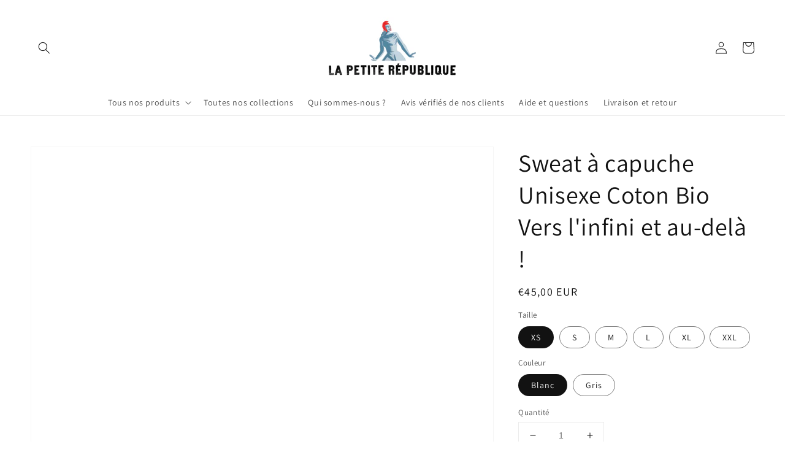

--- FILE ---
content_type: text/html; charset=utf-8
request_url: https://lapetiterepublique.fr/products/sweat-a-capuche-unisexe-100-coton-bio-vers-linfini-et-au-dela
body_size: 29118
content:
<!doctype html>
<html class="no-js" lang="fr">
  <head>
    <meta charset="utf-8">
    <meta http-equiv="X-UA-Compatible" content="IE=edge">
    <meta name="viewport" content="width=device-width,initial-scale=1">
    <meta name="theme-color" content="">
    <link rel="canonical" href="https://lapetiterepublique.fr/products/sweat-a-capuche-unisexe-100-coton-bio-vers-linfini-et-au-dela">
    <link rel="preconnect" href="https://cdn.shopify.com" crossorigin><link rel="icon" type="image/png" href="//lapetiterepublique.fr/cdn/shop/files/Sans_titre_15_32x32.png?v=1643304086"><link rel="preconnect" href="https://fonts.shopifycdn.com" crossorigin><title>
      Sweat à capuche Unisexe Coton Bio Vers l&#39;infini et au-delà !
 &ndash; La Petite République</title>

    
      <meta name="description" content="- Impression made in France- Unisexe- Produit d&#39;excellente qualité (280 G/M²)- Disponible du XS au 2XL- 85% Coton Biologique Filé et Peigné, 15% polyester recyclé- Attention pour les filles : choisir une taille en dessous de votre taille de référence Mesures en cm XS S M L XL XXL Largeur au torse 49 51.5 54 57 60 63 Lo">
    

    

<meta property="og:site_name" content="La Petite République">
<meta property="og:url" content="https://lapetiterepublique.fr/products/sweat-a-capuche-unisexe-100-coton-bio-vers-linfini-et-au-dela">
<meta property="og:title" content="Sweat à capuche Unisexe Coton Bio Vers l&#39;infini et au-delà !">
<meta property="og:type" content="product">
<meta property="og:description" content="- Impression made in France- Unisexe- Produit d&#39;excellente qualité (280 G/M²)- Disponible du XS au 2XL- 85% Coton Biologique Filé et Peigné, 15% polyester recyclé- Attention pour les filles : choisir une taille en dessous de votre taille de référence Mesures en cm XS S M L XL XXL Largeur au torse 49 51.5 54 57 60 63 Lo"><meta property="og:image" content="http://lapetiterepublique.fr/cdn/shop/products/6632649-Blanc1626171035.png?v=1626171056">
  <meta property="og:image:secure_url" content="https://lapetiterepublique.fr/cdn/shop/products/6632649-Blanc1626171035.png?v=1626171056">
  <meta property="og:image:width" content="2000">
  <meta property="og:image:height" content="2000"><meta property="og:price:amount" content="45,00">
  <meta property="og:price:currency" content="EUR"><meta name="twitter:site" content="@LaPetiteRepu"><meta name="twitter:card" content="summary_large_image">
<meta name="twitter:title" content="Sweat à capuche Unisexe Coton Bio Vers l&#39;infini et au-delà !">
<meta name="twitter:description" content="- Impression made in France- Unisexe- Produit d&#39;excellente qualité (280 G/M²)- Disponible du XS au 2XL- 85% Coton Biologique Filé et Peigné, 15% polyester recyclé- Attention pour les filles : choisir une taille en dessous de votre taille de référence Mesures en cm XS S M L XL XXL Largeur au torse 49 51.5 54 57 60 63 Lo">


    <script src="//lapetiterepublique.fr/cdn/shop/t/3/assets/global.js?v=149218417569708675861631573909" defer="defer"></script>
    <script>window.performance && window.performance.mark && window.performance.mark('shopify.content_for_header.start');</script><meta name="facebook-domain-verification" content="n0j0l9plq4nqsysvezbcpe15eep416">
<meta name="facebook-domain-verification" content="p41ixuilfn529rtdtf6vu6kefep1lr">
<meta id="shopify-digital-wallet" name="shopify-digital-wallet" content="/58485047481/digital_wallets/dialog">
<meta name="shopify-checkout-api-token" content="5a732af695378c9be13224652ce02c22">
<meta id="in-context-paypal-metadata" data-shop-id="58485047481" data-venmo-supported="false" data-environment="production" data-locale="fr_FR" data-paypal-v4="true" data-currency="EUR">
<link rel="alternate" type="application/json+oembed" href="https://lapetiterepublique.fr/products/sweat-a-capuche-unisexe-100-coton-bio-vers-linfini-et-au-dela.oembed">
<script async="async" src="/checkouts/internal/preloads.js?locale=fr-FR"></script>
<script id="shopify-features" type="application/json">{"accessToken":"5a732af695378c9be13224652ce02c22","betas":["rich-media-storefront-analytics"],"domain":"lapetiterepublique.fr","predictiveSearch":true,"shopId":58485047481,"locale":"fr"}</script>
<script>var Shopify = Shopify || {};
Shopify.shop = "la-petite-republique.myshopify.com";
Shopify.locale = "fr";
Shopify.currency = {"active":"EUR","rate":"1.0"};
Shopify.country = "FR";
Shopify.theme = {"name":"Dawn","id":127215599801,"schema_name":"Dawn","schema_version":"2.0.0","theme_store_id":887,"role":"main"};
Shopify.theme.handle = "null";
Shopify.theme.style = {"id":null,"handle":null};
Shopify.cdnHost = "lapetiterepublique.fr/cdn";
Shopify.routes = Shopify.routes || {};
Shopify.routes.root = "/";</script>
<script type="module">!function(o){(o.Shopify=o.Shopify||{}).modules=!0}(window);</script>
<script>!function(o){function n(){var o=[];function n(){o.push(Array.prototype.slice.apply(arguments))}return n.q=o,n}var t=o.Shopify=o.Shopify||{};t.loadFeatures=n(),t.autoloadFeatures=n()}(window);</script>
<script id="shop-js-analytics" type="application/json">{"pageType":"product"}</script>
<script defer="defer" async type="module" src="//lapetiterepublique.fr/cdn/shopifycloud/shop-js/modules/v2/client.init-shop-cart-sync_DyYWCJny.fr.esm.js"></script>
<script defer="defer" async type="module" src="//lapetiterepublique.fr/cdn/shopifycloud/shop-js/modules/v2/chunk.common_BDBm0ZZC.esm.js"></script>
<script type="module">
  await import("//lapetiterepublique.fr/cdn/shopifycloud/shop-js/modules/v2/client.init-shop-cart-sync_DyYWCJny.fr.esm.js");
await import("//lapetiterepublique.fr/cdn/shopifycloud/shop-js/modules/v2/chunk.common_BDBm0ZZC.esm.js");

  window.Shopify.SignInWithShop?.initShopCartSync?.({"fedCMEnabled":true,"windoidEnabled":true});

</script>
<script>(function() {
  var isLoaded = false;
  function asyncLoad() {
    if (isLoaded) return;
    isLoaded = true;
    var urls = ["https:\/\/loox.io\/widget\/4yWo5OS9ko\/loox.1628526970439.js?shop=la-petite-republique.myshopify.com"];
    for (var i = 0; i < urls.length; i++) {
      var s = document.createElement('script');
      s.type = 'text/javascript';
      s.async = true;
      s.src = urls[i];
      var x = document.getElementsByTagName('script')[0];
      x.parentNode.insertBefore(s, x);
    }
  };
  if(window.attachEvent) {
    window.attachEvent('onload', asyncLoad);
  } else {
    window.addEventListener('load', asyncLoad, false);
  }
})();</script>
<script id="__st">var __st={"a":58485047481,"offset":3600,"reqid":"3eddd95c-6e9e-4898-965c-7d17429e01df-1768921225","pageurl":"lapetiterepublique.fr\/products\/sweat-a-capuche-unisexe-100-coton-bio-vers-linfini-et-au-dela","u":"78647c2cc30c","p":"product","rtyp":"product","rid":6826156589241};</script>
<script>window.ShopifyPaypalV4VisibilityTracking = true;</script>
<script id="form-persister">!function(){'use strict';const t='contact',e='new_comment',n=[[t,t],['blogs',e],['comments',e],[t,'customer']],o='password',r='form_key',c=['recaptcha-v3-token','g-recaptcha-response','h-captcha-response',o],s=()=>{try{return window.sessionStorage}catch{return}},i='__shopify_v',u=t=>t.elements[r],a=function(){const t=[...n].map((([t,e])=>`form[action*='/${t}']:not([data-nocaptcha='true']) input[name='form_type'][value='${e}']`)).join(',');var e;return e=t,()=>e?[...document.querySelectorAll(e)].map((t=>t.form)):[]}();function m(t){const e=u(t);a().includes(t)&&(!e||!e.value)&&function(t){try{if(!s())return;!function(t){const e=s();if(!e)return;const n=u(t);if(!n)return;const o=n.value;o&&e.removeItem(o)}(t);const e=Array.from(Array(32),(()=>Math.random().toString(36)[2])).join('');!function(t,e){u(t)||t.append(Object.assign(document.createElement('input'),{type:'hidden',name:r})),t.elements[r].value=e}(t,e),function(t,e){const n=s();if(!n)return;const r=[...t.querySelectorAll(`input[type='${o}']`)].map((({name:t})=>t)),u=[...c,...r],a={};for(const[o,c]of new FormData(t).entries())u.includes(o)||(a[o]=c);n.setItem(e,JSON.stringify({[i]:1,action:t.action,data:a}))}(t,e)}catch(e){console.error('failed to persist form',e)}}(t)}const f=t=>{if('true'===t.dataset.persistBound)return;const e=function(t,e){const n=function(t){return'function'==typeof t.submit?t.submit:HTMLFormElement.prototype.submit}(t).bind(t);return function(){let t;return()=>{t||(t=!0,(()=>{try{e(),n()}catch(t){(t=>{console.error('form submit failed',t)})(t)}})(),setTimeout((()=>t=!1),250))}}()}(t,(()=>{m(t)}));!function(t,e){if('function'==typeof t.submit&&'function'==typeof e)try{t.submit=e}catch{}}(t,e),t.addEventListener('submit',(t=>{t.preventDefault(),e()})),t.dataset.persistBound='true'};!function(){function t(t){const e=(t=>{const e=t.target;return e instanceof HTMLFormElement?e:e&&e.form})(t);e&&m(e)}document.addEventListener('submit',t),document.addEventListener('DOMContentLoaded',(()=>{const e=a();for(const t of e)f(t);var n;n=document.body,new window.MutationObserver((t=>{for(const e of t)if('childList'===e.type&&e.addedNodes.length)for(const t of e.addedNodes)1===t.nodeType&&'FORM'===t.tagName&&a().includes(t)&&f(t)})).observe(n,{childList:!0,subtree:!0,attributes:!1}),document.removeEventListener('submit',t)}))}()}();</script>
<script integrity="sha256-4kQ18oKyAcykRKYeNunJcIwy7WH5gtpwJnB7kiuLZ1E=" data-source-attribution="shopify.loadfeatures" defer="defer" src="//lapetiterepublique.fr/cdn/shopifycloud/storefront/assets/storefront/load_feature-a0a9edcb.js" crossorigin="anonymous"></script>
<script data-source-attribution="shopify.dynamic_checkout.dynamic.init">var Shopify=Shopify||{};Shopify.PaymentButton=Shopify.PaymentButton||{isStorefrontPortableWallets:!0,init:function(){window.Shopify.PaymentButton.init=function(){};var t=document.createElement("script");t.src="https://lapetiterepublique.fr/cdn/shopifycloud/portable-wallets/latest/portable-wallets.fr.js",t.type="module",document.head.appendChild(t)}};
</script>
<script data-source-attribution="shopify.dynamic_checkout.buyer_consent">
  function portableWalletsHideBuyerConsent(e){var t=document.getElementById("shopify-buyer-consent"),n=document.getElementById("shopify-subscription-policy-button");t&&n&&(t.classList.add("hidden"),t.setAttribute("aria-hidden","true"),n.removeEventListener("click",e))}function portableWalletsShowBuyerConsent(e){var t=document.getElementById("shopify-buyer-consent"),n=document.getElementById("shopify-subscription-policy-button");t&&n&&(t.classList.remove("hidden"),t.removeAttribute("aria-hidden"),n.addEventListener("click",e))}window.Shopify?.PaymentButton&&(window.Shopify.PaymentButton.hideBuyerConsent=portableWalletsHideBuyerConsent,window.Shopify.PaymentButton.showBuyerConsent=portableWalletsShowBuyerConsent);
</script>
<script data-source-attribution="shopify.dynamic_checkout.cart.bootstrap">document.addEventListener("DOMContentLoaded",(function(){function t(){return document.querySelector("shopify-accelerated-checkout-cart, shopify-accelerated-checkout")}if(t())Shopify.PaymentButton.init();else{new MutationObserver((function(e,n){t()&&(Shopify.PaymentButton.init(),n.disconnect())})).observe(document.body,{childList:!0,subtree:!0})}}));
</script>
<link id="shopify-accelerated-checkout-styles" rel="stylesheet" media="screen" href="https://lapetiterepublique.fr/cdn/shopifycloud/portable-wallets/latest/accelerated-checkout-backwards-compat.css" crossorigin="anonymous">
<style id="shopify-accelerated-checkout-cart">
        #shopify-buyer-consent {
  margin-top: 1em;
  display: inline-block;
  width: 100%;
}

#shopify-buyer-consent.hidden {
  display: none;
}

#shopify-subscription-policy-button {
  background: none;
  border: none;
  padding: 0;
  text-decoration: underline;
  font-size: inherit;
  cursor: pointer;
}

#shopify-subscription-policy-button::before {
  box-shadow: none;
}

      </style>
<script id="sections-script" data-sections="main-product,product-recommendations,header,footer" defer="defer" src="//lapetiterepublique.fr/cdn/shop/t/3/compiled_assets/scripts.js?v=339"></script>
<script>window.performance && window.performance.mark && window.performance.mark('shopify.content_for_header.end');</script>


    <style data-shopify>
      @font-face {
  font-family: Assistant;
  font-weight: 400;
  font-style: normal;
  font-display: swap;
  src: url("//lapetiterepublique.fr/cdn/fonts/assistant/assistant_n4.9120912a469cad1cc292572851508ca49d12e768.woff2") format("woff2"),
       url("//lapetiterepublique.fr/cdn/fonts/assistant/assistant_n4.6e9875ce64e0fefcd3f4446b7ec9036b3ddd2985.woff") format("woff");
}

      @font-face {
  font-family: Assistant;
  font-weight: 700;
  font-style: normal;
  font-display: swap;
  src: url("//lapetiterepublique.fr/cdn/fonts/assistant/assistant_n7.bf44452348ec8b8efa3aa3068825305886b1c83c.woff2") format("woff2"),
       url("//lapetiterepublique.fr/cdn/fonts/assistant/assistant_n7.0c887fee83f6b3bda822f1150b912c72da0f7b64.woff") format("woff");
}

      
      
      @font-face {
  font-family: Assistant;
  font-weight: 400;
  font-style: normal;
  font-display: swap;
  src: url("//lapetiterepublique.fr/cdn/fonts/assistant/assistant_n4.9120912a469cad1cc292572851508ca49d12e768.woff2") format("woff2"),
       url("//lapetiterepublique.fr/cdn/fonts/assistant/assistant_n4.6e9875ce64e0fefcd3f4446b7ec9036b3ddd2985.woff") format("woff");
}


      :root {
        --font-body-family: Assistant, sans-serif;
        --font-body-style: normal;
        --font-body-weight: 400;

        --font-heading-family: Assistant, sans-serif;
        --font-heading-style: normal;
        --font-heading-weight: 400;

        --color-base-text: 18, 18, 18;
        --color-base-background-1: 255, 255, 255;
        --color-base-background-2: 243, 243, 243;
        --color-base-solid-button-labels: 255, 255, 255;
        --color-base-outline-button-labels: 18, 18, 18;
        --color-base-accent-1: 18, 18, 18;
        --color-base-accent-2: 51, 180, 70;
        --payment-terms-background-color: #FFFFFF;

        --gradient-base-background-1: #FFFFFF;
        --gradient-base-background-2: #F3F3F3;
        --gradient-base-accent-1: #121212;
        --gradient-base-accent-2: #33b446;

        --page-width: 160rem;
      }

      *,
      *::before,
      *::after {
        box-sizing: inherit;
      }

      html {
        box-sizing: border-box;
        font-size: 62.5%;
        height: 100%;
      }

      body {
        display: grid;
        grid-template-rows: auto auto 1fr auto;
        grid-template-columns: 100%;
        min-height: 100%;
        margin: 0;
        font-size: 1.5rem;
        letter-spacing: 0.06rem;
        line-height: 1.8;
        font-family: var(--font-body-family);
        font-style: var(--font-body-style);
        font-weight: var(--font-body-weight);
      }

      @media screen and (min-width: 750px) {
        body {
          font-size: 1.6rem;
        }
      }
    </style>

    <link href="//lapetiterepublique.fr/cdn/shop/t/3/assets/base.css?v=134902660327554609201631573921" rel="stylesheet" type="text/css" media="all" />
<link rel="preload" as="font" href="//lapetiterepublique.fr/cdn/fonts/assistant/assistant_n4.9120912a469cad1cc292572851508ca49d12e768.woff2" type="font/woff2" crossorigin><link rel="preload" as="font" href="//lapetiterepublique.fr/cdn/fonts/assistant/assistant_n4.9120912a469cad1cc292572851508ca49d12e768.woff2" type="font/woff2" crossorigin><link rel="stylesheet" href="//lapetiterepublique.fr/cdn/shop/t/3/assets/component-predictive-search.css?v=18325970143817553471631573906" media="print" onload="this.media='all'"><script>document.documentElement.className = document.documentElement.className.replace('no-js', 'js');</script>
  
	<script>var loox_global_hash = '1768323583219';</script><style>.loox-reviews-default { max-width: 1200px; margin: 0 auto; }.loox-rating .loox-icon { color:#db0d36; }
:root { --lxs-rating-icon-color: #db0d36; }</style>
<link href="https://monorail-edge.shopifysvc.com" rel="dns-prefetch">
<script>(function(){if ("sendBeacon" in navigator && "performance" in window) {try {var session_token_from_headers = performance.getEntriesByType('navigation')[0].serverTiming.find(x => x.name == '_s').description;} catch {var session_token_from_headers = undefined;}var session_cookie_matches = document.cookie.match(/_shopify_s=([^;]*)/);var session_token_from_cookie = session_cookie_matches && session_cookie_matches.length === 2 ? session_cookie_matches[1] : "";var session_token = session_token_from_headers || session_token_from_cookie || "";function handle_abandonment_event(e) {var entries = performance.getEntries().filter(function(entry) {return /monorail-edge.shopifysvc.com/.test(entry.name);});if (!window.abandonment_tracked && entries.length === 0) {window.abandonment_tracked = true;var currentMs = Date.now();var navigation_start = performance.timing.navigationStart;var payload = {shop_id: 58485047481,url: window.location.href,navigation_start,duration: currentMs - navigation_start,session_token,page_type: "product"};window.navigator.sendBeacon("https://monorail-edge.shopifysvc.com/v1/produce", JSON.stringify({schema_id: "online_store_buyer_site_abandonment/1.1",payload: payload,metadata: {event_created_at_ms: currentMs,event_sent_at_ms: currentMs}}));}}window.addEventListener('pagehide', handle_abandonment_event);}}());</script>
<script id="web-pixels-manager-setup">(function e(e,d,r,n,o){if(void 0===o&&(o={}),!Boolean(null===(a=null===(i=window.Shopify)||void 0===i?void 0:i.analytics)||void 0===a?void 0:a.replayQueue)){var i,a;window.Shopify=window.Shopify||{};var t=window.Shopify;t.analytics=t.analytics||{};var s=t.analytics;s.replayQueue=[],s.publish=function(e,d,r){return s.replayQueue.push([e,d,r]),!0};try{self.performance.mark("wpm:start")}catch(e){}var l=function(){var e={modern:/Edge?\/(1{2}[4-9]|1[2-9]\d|[2-9]\d{2}|\d{4,})\.\d+(\.\d+|)|Firefox\/(1{2}[4-9]|1[2-9]\d|[2-9]\d{2}|\d{4,})\.\d+(\.\d+|)|Chrom(ium|e)\/(9{2}|\d{3,})\.\d+(\.\d+|)|(Maci|X1{2}).+ Version\/(15\.\d+|(1[6-9]|[2-9]\d|\d{3,})\.\d+)([,.]\d+|)( \(\w+\)|)( Mobile\/\w+|) Safari\/|Chrome.+OPR\/(9{2}|\d{3,})\.\d+\.\d+|(CPU[ +]OS|iPhone[ +]OS|CPU[ +]iPhone|CPU IPhone OS|CPU iPad OS)[ +]+(15[._]\d+|(1[6-9]|[2-9]\d|\d{3,})[._]\d+)([._]\d+|)|Android:?[ /-](13[3-9]|1[4-9]\d|[2-9]\d{2}|\d{4,})(\.\d+|)(\.\d+|)|Android.+Firefox\/(13[5-9]|1[4-9]\d|[2-9]\d{2}|\d{4,})\.\d+(\.\d+|)|Android.+Chrom(ium|e)\/(13[3-9]|1[4-9]\d|[2-9]\d{2}|\d{4,})\.\d+(\.\d+|)|SamsungBrowser\/([2-9]\d|\d{3,})\.\d+/,legacy:/Edge?\/(1[6-9]|[2-9]\d|\d{3,})\.\d+(\.\d+|)|Firefox\/(5[4-9]|[6-9]\d|\d{3,})\.\d+(\.\d+|)|Chrom(ium|e)\/(5[1-9]|[6-9]\d|\d{3,})\.\d+(\.\d+|)([\d.]+$|.*Safari\/(?![\d.]+ Edge\/[\d.]+$))|(Maci|X1{2}).+ Version\/(10\.\d+|(1[1-9]|[2-9]\d|\d{3,})\.\d+)([,.]\d+|)( \(\w+\)|)( Mobile\/\w+|) Safari\/|Chrome.+OPR\/(3[89]|[4-9]\d|\d{3,})\.\d+\.\d+|(CPU[ +]OS|iPhone[ +]OS|CPU[ +]iPhone|CPU IPhone OS|CPU iPad OS)[ +]+(10[._]\d+|(1[1-9]|[2-9]\d|\d{3,})[._]\d+)([._]\d+|)|Android:?[ /-](13[3-9]|1[4-9]\d|[2-9]\d{2}|\d{4,})(\.\d+|)(\.\d+|)|Mobile Safari.+OPR\/([89]\d|\d{3,})\.\d+\.\d+|Android.+Firefox\/(13[5-9]|1[4-9]\d|[2-9]\d{2}|\d{4,})\.\d+(\.\d+|)|Android.+Chrom(ium|e)\/(13[3-9]|1[4-9]\d|[2-9]\d{2}|\d{4,})\.\d+(\.\d+|)|Android.+(UC? ?Browser|UCWEB|U3)[ /]?(15\.([5-9]|\d{2,})|(1[6-9]|[2-9]\d|\d{3,})\.\d+)\.\d+|SamsungBrowser\/(5\.\d+|([6-9]|\d{2,})\.\d+)|Android.+MQ{2}Browser\/(14(\.(9|\d{2,})|)|(1[5-9]|[2-9]\d|\d{3,})(\.\d+|))(\.\d+|)|K[Aa][Ii]OS\/(3\.\d+|([4-9]|\d{2,})\.\d+)(\.\d+|)/},d=e.modern,r=e.legacy,n=navigator.userAgent;return n.match(d)?"modern":n.match(r)?"legacy":"unknown"}(),u="modern"===l?"modern":"legacy",c=(null!=n?n:{modern:"",legacy:""})[u],f=function(e){return[e.baseUrl,"/wpm","/b",e.hashVersion,"modern"===e.buildTarget?"m":"l",".js"].join("")}({baseUrl:d,hashVersion:r,buildTarget:u}),m=function(e){var d=e.version,r=e.bundleTarget,n=e.surface,o=e.pageUrl,i=e.monorailEndpoint;return{emit:function(e){var a=e.status,t=e.errorMsg,s=(new Date).getTime(),l=JSON.stringify({metadata:{event_sent_at_ms:s},events:[{schema_id:"web_pixels_manager_load/3.1",payload:{version:d,bundle_target:r,page_url:o,status:a,surface:n,error_msg:t},metadata:{event_created_at_ms:s}}]});if(!i)return console&&console.warn&&console.warn("[Web Pixels Manager] No Monorail endpoint provided, skipping logging."),!1;try{return self.navigator.sendBeacon.bind(self.navigator)(i,l)}catch(e){}var u=new XMLHttpRequest;try{return u.open("POST",i,!0),u.setRequestHeader("Content-Type","text/plain"),u.send(l),!0}catch(e){return console&&console.warn&&console.warn("[Web Pixels Manager] Got an unhandled error while logging to Monorail."),!1}}}}({version:r,bundleTarget:l,surface:e.surface,pageUrl:self.location.href,monorailEndpoint:e.monorailEndpoint});try{o.browserTarget=l,function(e){var d=e.src,r=e.async,n=void 0===r||r,o=e.onload,i=e.onerror,a=e.sri,t=e.scriptDataAttributes,s=void 0===t?{}:t,l=document.createElement("script"),u=document.querySelector("head"),c=document.querySelector("body");if(l.async=n,l.src=d,a&&(l.integrity=a,l.crossOrigin="anonymous"),s)for(var f in s)if(Object.prototype.hasOwnProperty.call(s,f))try{l.dataset[f]=s[f]}catch(e){}if(o&&l.addEventListener("load",o),i&&l.addEventListener("error",i),u)u.appendChild(l);else{if(!c)throw new Error("Did not find a head or body element to append the script");c.appendChild(l)}}({src:f,async:!0,onload:function(){if(!function(){var e,d;return Boolean(null===(d=null===(e=window.Shopify)||void 0===e?void 0:e.analytics)||void 0===d?void 0:d.initialized)}()){var d=window.webPixelsManager.init(e)||void 0;if(d){var r=window.Shopify.analytics;r.replayQueue.forEach((function(e){var r=e[0],n=e[1],o=e[2];d.publishCustomEvent(r,n,o)})),r.replayQueue=[],r.publish=d.publishCustomEvent,r.visitor=d.visitor,r.initialized=!0}}},onerror:function(){return m.emit({status:"failed",errorMsg:"".concat(f," has failed to load")})},sri:function(e){var d=/^sha384-[A-Za-z0-9+/=]+$/;return"string"==typeof e&&d.test(e)}(c)?c:"",scriptDataAttributes:o}),m.emit({status:"loading"})}catch(e){m.emit({status:"failed",errorMsg:(null==e?void 0:e.message)||"Unknown error"})}}})({shopId: 58485047481,storefrontBaseUrl: "https://lapetiterepublique.fr",extensionsBaseUrl: "https://extensions.shopifycdn.com/cdn/shopifycloud/web-pixels-manager",monorailEndpoint: "https://monorail-edge.shopifysvc.com/unstable/produce_batch",surface: "storefront-renderer",enabledBetaFlags: ["2dca8a86"],webPixelsConfigList: [{"id":"1106674013","configuration":"{\"config\":\"{\\\"pixel_id\\\":\\\"G-JP1REQLWTV\\\",\\\"gtag_events\\\":[{\\\"type\\\":\\\"purchase\\\",\\\"action_label\\\":\\\"G-JP1REQLWTV\\\"},{\\\"type\\\":\\\"page_view\\\",\\\"action_label\\\":\\\"G-JP1REQLWTV\\\"},{\\\"type\\\":\\\"view_item\\\",\\\"action_label\\\":\\\"G-JP1REQLWTV\\\"},{\\\"type\\\":\\\"search\\\",\\\"action_label\\\":\\\"G-JP1REQLWTV\\\"},{\\\"type\\\":\\\"add_to_cart\\\",\\\"action_label\\\":\\\"G-JP1REQLWTV\\\"},{\\\"type\\\":\\\"begin_checkout\\\",\\\"action_label\\\":\\\"G-JP1REQLWTV\\\"},{\\\"type\\\":\\\"add_payment_info\\\",\\\"action_label\\\":\\\"G-JP1REQLWTV\\\"}],\\\"enable_monitoring_mode\\\":false}\"}","eventPayloadVersion":"v1","runtimeContext":"OPEN","scriptVersion":"b2a88bafab3e21179ed38636efcd8a93","type":"APP","apiClientId":1780363,"privacyPurposes":[],"dataSharingAdjustments":{"protectedCustomerApprovalScopes":["read_customer_address","read_customer_email","read_customer_name","read_customer_personal_data","read_customer_phone"]}},{"id":"445153629","configuration":"{\"pixel_id\":\"585140862480189\",\"pixel_type\":\"facebook_pixel\",\"metaapp_system_user_token\":\"-\"}","eventPayloadVersion":"v1","runtimeContext":"OPEN","scriptVersion":"ca16bc87fe92b6042fbaa3acc2fbdaa6","type":"APP","apiClientId":2329312,"privacyPurposes":["ANALYTICS","MARKETING","SALE_OF_DATA"],"dataSharingAdjustments":{"protectedCustomerApprovalScopes":["read_customer_address","read_customer_email","read_customer_name","read_customer_personal_data","read_customer_phone"]}},{"id":"shopify-app-pixel","configuration":"{}","eventPayloadVersion":"v1","runtimeContext":"STRICT","scriptVersion":"0450","apiClientId":"shopify-pixel","type":"APP","privacyPurposes":["ANALYTICS","MARKETING"]},{"id":"shopify-custom-pixel","eventPayloadVersion":"v1","runtimeContext":"LAX","scriptVersion":"0450","apiClientId":"shopify-pixel","type":"CUSTOM","privacyPurposes":["ANALYTICS","MARKETING"]}],isMerchantRequest: false,initData: {"shop":{"name":"La Petite République","paymentSettings":{"currencyCode":"EUR"},"myshopifyDomain":"la-petite-republique.myshopify.com","countryCode":"FR","storefrontUrl":"https:\/\/lapetiterepublique.fr"},"customer":null,"cart":null,"checkout":null,"productVariants":[{"price":{"amount":45.0,"currencyCode":"EUR"},"product":{"title":"Sweat à capuche Unisexe Coton Bio Vers l'infini et au-delà !","vendor":"T-Pop","id":"6826156589241","untranslatedTitle":"Sweat à capuche Unisexe Coton Bio Vers l'infini et au-delà !","url":"\/products\/sweat-a-capuche-unisexe-100-coton-bio-vers-linfini-et-au-dela","type":"Hoodie - DRUMMER - Stanley - DTG"},"id":"40446789812409","image":{"src":"\/\/lapetiterepublique.fr\/cdn\/shop\/products\/6632649-Blanc1626171035.png?v=1626171056"},"sku":"TPO-HOO-STA-DRUM-UNI-BLA-XS","title":"XS \/ Blanc","untranslatedTitle":"XS \/ Blanc"},{"price":{"amount":45.0,"currencyCode":"EUR"},"product":{"title":"Sweat à capuche Unisexe Coton Bio Vers l'infini et au-delà !","vendor":"T-Pop","id":"6826156589241","untranslatedTitle":"Sweat à capuche Unisexe Coton Bio Vers l'infini et au-delà !","url":"\/products\/sweat-a-capuche-unisexe-100-coton-bio-vers-linfini-et-au-dela","type":"Hoodie - DRUMMER - Stanley - DTG"},"id":"40446789845177","image":{"src":"\/\/lapetiterepublique.fr\/cdn\/shop\/products\/6632649-Gris1626171035.png?v=1626171056"},"sku":"TPO-HOO-STA-DRUM-UNI-GRI-XS","title":"XS \/ Gris","untranslatedTitle":"XS \/ Gris"},{"price":{"amount":45.0,"currencyCode":"EUR"},"product":{"title":"Sweat à capuche Unisexe Coton Bio Vers l'infini et au-delà !","vendor":"T-Pop","id":"6826156589241","untranslatedTitle":"Sweat à capuche Unisexe Coton Bio Vers l'infini et au-delà !","url":"\/products\/sweat-a-capuche-unisexe-100-coton-bio-vers-linfini-et-au-dela","type":"Hoodie - DRUMMER - Stanley - DTG"},"id":"40446789877945","image":{"src":"\/\/lapetiterepublique.fr\/cdn\/shop\/products\/6632649-Blanc1626171035.png?v=1626171056"},"sku":"TPO-HOO-STA-DRUM-UNI-BLA-S","title":"S \/ Blanc","untranslatedTitle":"S \/ Blanc"},{"price":{"amount":45.0,"currencyCode":"EUR"},"product":{"title":"Sweat à capuche Unisexe Coton Bio Vers l'infini et au-delà !","vendor":"T-Pop","id":"6826156589241","untranslatedTitle":"Sweat à capuche Unisexe Coton Bio Vers l'infini et au-delà !","url":"\/products\/sweat-a-capuche-unisexe-100-coton-bio-vers-linfini-et-au-dela","type":"Hoodie - DRUMMER - Stanley - DTG"},"id":"40446789910713","image":{"src":"\/\/lapetiterepublique.fr\/cdn\/shop\/products\/6632649-Gris1626171035.png?v=1626171056"},"sku":"TPO-HOO-STA-DRUM-UNI-GRI-S","title":"S \/ Gris","untranslatedTitle":"S \/ Gris"},{"price":{"amount":45.0,"currencyCode":"EUR"},"product":{"title":"Sweat à capuche Unisexe Coton Bio Vers l'infini et au-delà !","vendor":"T-Pop","id":"6826156589241","untranslatedTitle":"Sweat à capuche Unisexe Coton Bio Vers l'infini et au-delà !","url":"\/products\/sweat-a-capuche-unisexe-100-coton-bio-vers-linfini-et-au-dela","type":"Hoodie - DRUMMER - Stanley - DTG"},"id":"40446789943481","image":{"src":"\/\/lapetiterepublique.fr\/cdn\/shop\/products\/6632649-Blanc1626171035.png?v=1626171056"},"sku":"TPO-HOO-STA-DRUM-UNI-BLA-M","title":"M \/ Blanc","untranslatedTitle":"M \/ Blanc"},{"price":{"amount":45.0,"currencyCode":"EUR"},"product":{"title":"Sweat à capuche Unisexe Coton Bio Vers l'infini et au-delà !","vendor":"T-Pop","id":"6826156589241","untranslatedTitle":"Sweat à capuche Unisexe Coton Bio Vers l'infini et au-delà !","url":"\/products\/sweat-a-capuche-unisexe-100-coton-bio-vers-linfini-et-au-dela","type":"Hoodie - DRUMMER - Stanley - DTG"},"id":"40446789976249","image":{"src":"\/\/lapetiterepublique.fr\/cdn\/shop\/products\/6632649-Gris1626171035.png?v=1626171056"},"sku":"TPO-HOO-STA-DRUM-UNI-GRI-M","title":"M \/ Gris","untranslatedTitle":"M \/ Gris"},{"price":{"amount":45.0,"currencyCode":"EUR"},"product":{"title":"Sweat à capuche Unisexe Coton Bio Vers l'infini et au-delà !","vendor":"T-Pop","id":"6826156589241","untranslatedTitle":"Sweat à capuche Unisexe Coton Bio Vers l'infini et au-delà !","url":"\/products\/sweat-a-capuche-unisexe-100-coton-bio-vers-linfini-et-au-dela","type":"Hoodie - DRUMMER - Stanley - DTG"},"id":"40446790009017","image":{"src":"\/\/lapetiterepublique.fr\/cdn\/shop\/products\/6632649-Blanc1626171035.png?v=1626171056"},"sku":"TPO-HOO-STA-DRUM-UNI-BLA-L","title":"L \/ Blanc","untranslatedTitle":"L \/ Blanc"},{"price":{"amount":45.0,"currencyCode":"EUR"},"product":{"title":"Sweat à capuche Unisexe Coton Bio Vers l'infini et au-delà !","vendor":"T-Pop","id":"6826156589241","untranslatedTitle":"Sweat à capuche Unisexe Coton Bio Vers l'infini et au-delà !","url":"\/products\/sweat-a-capuche-unisexe-100-coton-bio-vers-linfini-et-au-dela","type":"Hoodie - DRUMMER - Stanley - DTG"},"id":"40446790041785","image":{"src":"\/\/lapetiterepublique.fr\/cdn\/shop\/products\/6632649-Gris1626171035.png?v=1626171056"},"sku":"TPO-HOO-STA-DRUM-UNI-GRI-L","title":"L \/ Gris","untranslatedTitle":"L \/ Gris"},{"price":{"amount":45.0,"currencyCode":"EUR"},"product":{"title":"Sweat à capuche Unisexe Coton Bio Vers l'infini et au-delà !","vendor":"T-Pop","id":"6826156589241","untranslatedTitle":"Sweat à capuche Unisexe Coton Bio Vers l'infini et au-delà !","url":"\/products\/sweat-a-capuche-unisexe-100-coton-bio-vers-linfini-et-au-dela","type":"Hoodie - DRUMMER - Stanley - DTG"},"id":"40446790074553","image":{"src":"\/\/lapetiterepublique.fr\/cdn\/shop\/products\/6632649-Blanc1626171035.png?v=1626171056"},"sku":"TPO-HOO-STA-DRUM-UNI-BLA-XL","title":"XL \/ Blanc","untranslatedTitle":"XL \/ Blanc"},{"price":{"amount":45.0,"currencyCode":"EUR"},"product":{"title":"Sweat à capuche Unisexe Coton Bio Vers l'infini et au-delà !","vendor":"T-Pop","id":"6826156589241","untranslatedTitle":"Sweat à capuche Unisexe Coton Bio Vers l'infini et au-delà !","url":"\/products\/sweat-a-capuche-unisexe-100-coton-bio-vers-linfini-et-au-dela","type":"Hoodie - DRUMMER - Stanley - DTG"},"id":"40446790107321","image":{"src":"\/\/lapetiterepublique.fr\/cdn\/shop\/products\/6632649-Gris1626171035.png?v=1626171056"},"sku":"TPO-HOO-STA-DRUM-UNI-GRI-XL","title":"XL \/ Gris","untranslatedTitle":"XL \/ Gris"},{"price":{"amount":45.0,"currencyCode":"EUR"},"product":{"title":"Sweat à capuche Unisexe Coton Bio Vers l'infini et au-delà !","vendor":"T-Pop","id":"6826156589241","untranslatedTitle":"Sweat à capuche Unisexe Coton Bio Vers l'infini et au-delà !","url":"\/products\/sweat-a-capuche-unisexe-100-coton-bio-vers-linfini-et-au-dela","type":"Hoodie - DRUMMER - Stanley - DTG"},"id":"40446790140089","image":{"src":"\/\/lapetiterepublique.fr\/cdn\/shop\/products\/6632649-Blanc1626171035.png?v=1626171056"},"sku":"TPO-HOO-STA-DRUM-UNI-BLA-XXL","title":"XXL \/ Blanc","untranslatedTitle":"XXL \/ Blanc"},{"price":{"amount":45.0,"currencyCode":"EUR"},"product":{"title":"Sweat à capuche Unisexe Coton Bio Vers l'infini et au-delà !","vendor":"T-Pop","id":"6826156589241","untranslatedTitle":"Sweat à capuche Unisexe Coton Bio Vers l'infini et au-delà !","url":"\/products\/sweat-a-capuche-unisexe-100-coton-bio-vers-linfini-et-au-dela","type":"Hoodie - DRUMMER - Stanley - DTG"},"id":"40446790172857","image":{"src":"\/\/lapetiterepublique.fr\/cdn\/shop\/products\/6632649-Gris1626171035.png?v=1626171056"},"sku":"TPO-HOO-STA-DRUM-UNI-GRI-XXL","title":"XXL \/ Gris","untranslatedTitle":"XXL \/ Gris"}],"purchasingCompany":null},},"https://lapetiterepublique.fr/cdn","fcfee988w5aeb613cpc8e4bc33m6693e112",{"modern":"","legacy":""},{"shopId":"58485047481","storefrontBaseUrl":"https:\/\/lapetiterepublique.fr","extensionBaseUrl":"https:\/\/extensions.shopifycdn.com\/cdn\/shopifycloud\/web-pixels-manager","surface":"storefront-renderer","enabledBetaFlags":"[\"2dca8a86\"]","isMerchantRequest":"false","hashVersion":"fcfee988w5aeb613cpc8e4bc33m6693e112","publish":"custom","events":"[[\"page_viewed\",{}],[\"product_viewed\",{\"productVariant\":{\"price\":{\"amount\":45.0,\"currencyCode\":\"EUR\"},\"product\":{\"title\":\"Sweat à capuche Unisexe Coton Bio Vers l'infini et au-delà !\",\"vendor\":\"T-Pop\",\"id\":\"6826156589241\",\"untranslatedTitle\":\"Sweat à capuche Unisexe Coton Bio Vers l'infini et au-delà !\",\"url\":\"\/products\/sweat-a-capuche-unisexe-100-coton-bio-vers-linfini-et-au-dela\",\"type\":\"Hoodie - DRUMMER - Stanley - DTG\"},\"id\":\"40446789812409\",\"image\":{\"src\":\"\/\/lapetiterepublique.fr\/cdn\/shop\/products\/6632649-Blanc1626171035.png?v=1626171056\"},\"sku\":\"TPO-HOO-STA-DRUM-UNI-BLA-XS\",\"title\":\"XS \/ Blanc\",\"untranslatedTitle\":\"XS \/ Blanc\"}}]]"});</script><script>
  window.ShopifyAnalytics = window.ShopifyAnalytics || {};
  window.ShopifyAnalytics.meta = window.ShopifyAnalytics.meta || {};
  window.ShopifyAnalytics.meta.currency = 'EUR';
  var meta = {"product":{"id":6826156589241,"gid":"gid:\/\/shopify\/Product\/6826156589241","vendor":"T-Pop","type":"Hoodie - DRUMMER - Stanley - DTG","handle":"sweat-a-capuche-unisexe-100-coton-bio-vers-linfini-et-au-dela","variants":[{"id":40446789812409,"price":4500,"name":"Sweat à capuche Unisexe Coton Bio Vers l'infini et au-delà ! - XS \/ Blanc","public_title":"XS \/ Blanc","sku":"TPO-HOO-STA-DRUM-UNI-BLA-XS"},{"id":40446789845177,"price":4500,"name":"Sweat à capuche Unisexe Coton Bio Vers l'infini et au-delà ! - XS \/ Gris","public_title":"XS \/ Gris","sku":"TPO-HOO-STA-DRUM-UNI-GRI-XS"},{"id":40446789877945,"price":4500,"name":"Sweat à capuche Unisexe Coton Bio Vers l'infini et au-delà ! - S \/ Blanc","public_title":"S \/ Blanc","sku":"TPO-HOO-STA-DRUM-UNI-BLA-S"},{"id":40446789910713,"price":4500,"name":"Sweat à capuche Unisexe Coton Bio Vers l'infini et au-delà ! - S \/ Gris","public_title":"S \/ Gris","sku":"TPO-HOO-STA-DRUM-UNI-GRI-S"},{"id":40446789943481,"price":4500,"name":"Sweat à capuche Unisexe Coton Bio Vers l'infini et au-delà ! - M \/ Blanc","public_title":"M \/ Blanc","sku":"TPO-HOO-STA-DRUM-UNI-BLA-M"},{"id":40446789976249,"price":4500,"name":"Sweat à capuche Unisexe Coton Bio Vers l'infini et au-delà ! - M \/ Gris","public_title":"M \/ Gris","sku":"TPO-HOO-STA-DRUM-UNI-GRI-M"},{"id":40446790009017,"price":4500,"name":"Sweat à capuche Unisexe Coton Bio Vers l'infini et au-delà ! - L \/ Blanc","public_title":"L \/ Blanc","sku":"TPO-HOO-STA-DRUM-UNI-BLA-L"},{"id":40446790041785,"price":4500,"name":"Sweat à capuche Unisexe Coton Bio Vers l'infini et au-delà ! - L \/ Gris","public_title":"L \/ Gris","sku":"TPO-HOO-STA-DRUM-UNI-GRI-L"},{"id":40446790074553,"price":4500,"name":"Sweat à capuche Unisexe Coton Bio Vers l'infini et au-delà ! - XL \/ Blanc","public_title":"XL \/ Blanc","sku":"TPO-HOO-STA-DRUM-UNI-BLA-XL"},{"id":40446790107321,"price":4500,"name":"Sweat à capuche Unisexe Coton Bio Vers l'infini et au-delà ! - XL \/ Gris","public_title":"XL \/ Gris","sku":"TPO-HOO-STA-DRUM-UNI-GRI-XL"},{"id":40446790140089,"price":4500,"name":"Sweat à capuche Unisexe Coton Bio Vers l'infini et au-delà ! - XXL \/ Blanc","public_title":"XXL \/ Blanc","sku":"TPO-HOO-STA-DRUM-UNI-BLA-XXL"},{"id":40446790172857,"price":4500,"name":"Sweat à capuche Unisexe Coton Bio Vers l'infini et au-delà ! - XXL \/ Gris","public_title":"XXL \/ Gris","sku":"TPO-HOO-STA-DRUM-UNI-GRI-XXL"}],"remote":false},"page":{"pageType":"product","resourceType":"product","resourceId":6826156589241,"requestId":"3eddd95c-6e9e-4898-965c-7d17429e01df-1768921225"}};
  for (var attr in meta) {
    window.ShopifyAnalytics.meta[attr] = meta[attr];
  }
</script>
<script class="analytics">
  (function () {
    var customDocumentWrite = function(content) {
      var jquery = null;

      if (window.jQuery) {
        jquery = window.jQuery;
      } else if (window.Checkout && window.Checkout.$) {
        jquery = window.Checkout.$;
      }

      if (jquery) {
        jquery('body').append(content);
      }
    };

    var hasLoggedConversion = function(token) {
      if (token) {
        return document.cookie.indexOf('loggedConversion=' + token) !== -1;
      }
      return false;
    }

    var setCookieIfConversion = function(token) {
      if (token) {
        var twoMonthsFromNow = new Date(Date.now());
        twoMonthsFromNow.setMonth(twoMonthsFromNow.getMonth() + 2);

        document.cookie = 'loggedConversion=' + token + '; expires=' + twoMonthsFromNow;
      }
    }

    var trekkie = window.ShopifyAnalytics.lib = window.trekkie = window.trekkie || [];
    if (trekkie.integrations) {
      return;
    }
    trekkie.methods = [
      'identify',
      'page',
      'ready',
      'track',
      'trackForm',
      'trackLink'
    ];
    trekkie.factory = function(method) {
      return function() {
        var args = Array.prototype.slice.call(arguments);
        args.unshift(method);
        trekkie.push(args);
        return trekkie;
      };
    };
    for (var i = 0; i < trekkie.methods.length; i++) {
      var key = trekkie.methods[i];
      trekkie[key] = trekkie.factory(key);
    }
    trekkie.load = function(config) {
      trekkie.config = config || {};
      trekkie.config.initialDocumentCookie = document.cookie;
      var first = document.getElementsByTagName('script')[0];
      var script = document.createElement('script');
      script.type = 'text/javascript';
      script.onerror = function(e) {
        var scriptFallback = document.createElement('script');
        scriptFallback.type = 'text/javascript';
        scriptFallback.onerror = function(error) {
                var Monorail = {
      produce: function produce(monorailDomain, schemaId, payload) {
        var currentMs = new Date().getTime();
        var event = {
          schema_id: schemaId,
          payload: payload,
          metadata: {
            event_created_at_ms: currentMs,
            event_sent_at_ms: currentMs
          }
        };
        return Monorail.sendRequest("https://" + monorailDomain + "/v1/produce", JSON.stringify(event));
      },
      sendRequest: function sendRequest(endpointUrl, payload) {
        // Try the sendBeacon API
        if (window && window.navigator && typeof window.navigator.sendBeacon === 'function' && typeof window.Blob === 'function' && !Monorail.isIos12()) {
          var blobData = new window.Blob([payload], {
            type: 'text/plain'
          });

          if (window.navigator.sendBeacon(endpointUrl, blobData)) {
            return true;
          } // sendBeacon was not successful

        } // XHR beacon

        var xhr = new XMLHttpRequest();

        try {
          xhr.open('POST', endpointUrl);
          xhr.setRequestHeader('Content-Type', 'text/plain');
          xhr.send(payload);
        } catch (e) {
          console.log(e);
        }

        return false;
      },
      isIos12: function isIos12() {
        return window.navigator.userAgent.lastIndexOf('iPhone; CPU iPhone OS 12_') !== -1 || window.navigator.userAgent.lastIndexOf('iPad; CPU OS 12_') !== -1;
      }
    };
    Monorail.produce('monorail-edge.shopifysvc.com',
      'trekkie_storefront_load_errors/1.1',
      {shop_id: 58485047481,
      theme_id: 127215599801,
      app_name: "storefront",
      context_url: window.location.href,
      source_url: "//lapetiterepublique.fr/cdn/s/trekkie.storefront.cd680fe47e6c39ca5d5df5f0a32d569bc48c0f27.min.js"});

        };
        scriptFallback.async = true;
        scriptFallback.src = '//lapetiterepublique.fr/cdn/s/trekkie.storefront.cd680fe47e6c39ca5d5df5f0a32d569bc48c0f27.min.js';
        first.parentNode.insertBefore(scriptFallback, first);
      };
      script.async = true;
      script.src = '//lapetiterepublique.fr/cdn/s/trekkie.storefront.cd680fe47e6c39ca5d5df5f0a32d569bc48c0f27.min.js';
      first.parentNode.insertBefore(script, first);
    };
    trekkie.load(
      {"Trekkie":{"appName":"storefront","development":false,"defaultAttributes":{"shopId":58485047481,"isMerchantRequest":null,"themeId":127215599801,"themeCityHash":"17891782096404023472","contentLanguage":"fr","currency":"EUR","eventMetadataId":"4dd2ca70-89e2-4f0f-a4d4-5b5523c62f12"},"isServerSideCookieWritingEnabled":true,"monorailRegion":"shop_domain","enabledBetaFlags":["65f19447"]},"Session Attribution":{},"S2S":{"facebookCapiEnabled":true,"source":"trekkie-storefront-renderer","apiClientId":580111}}
    );

    var loaded = false;
    trekkie.ready(function() {
      if (loaded) return;
      loaded = true;

      window.ShopifyAnalytics.lib = window.trekkie;

      var originalDocumentWrite = document.write;
      document.write = customDocumentWrite;
      try { window.ShopifyAnalytics.merchantGoogleAnalytics.call(this); } catch(error) {};
      document.write = originalDocumentWrite;

      window.ShopifyAnalytics.lib.page(null,{"pageType":"product","resourceType":"product","resourceId":6826156589241,"requestId":"3eddd95c-6e9e-4898-965c-7d17429e01df-1768921225","shopifyEmitted":true});

      var match = window.location.pathname.match(/checkouts\/(.+)\/(thank_you|post_purchase)/)
      var token = match? match[1]: undefined;
      if (!hasLoggedConversion(token)) {
        setCookieIfConversion(token);
        window.ShopifyAnalytics.lib.track("Viewed Product",{"currency":"EUR","variantId":40446789812409,"productId":6826156589241,"productGid":"gid:\/\/shopify\/Product\/6826156589241","name":"Sweat à capuche Unisexe Coton Bio Vers l'infini et au-delà ! - XS \/ Blanc","price":"45.00","sku":"TPO-HOO-STA-DRUM-UNI-BLA-XS","brand":"T-Pop","variant":"XS \/ Blanc","category":"Hoodie - DRUMMER - Stanley - DTG","nonInteraction":true,"remote":false},undefined,undefined,{"shopifyEmitted":true});
      window.ShopifyAnalytics.lib.track("monorail:\/\/trekkie_storefront_viewed_product\/1.1",{"currency":"EUR","variantId":40446789812409,"productId":6826156589241,"productGid":"gid:\/\/shopify\/Product\/6826156589241","name":"Sweat à capuche Unisexe Coton Bio Vers l'infini et au-delà ! - XS \/ Blanc","price":"45.00","sku":"TPO-HOO-STA-DRUM-UNI-BLA-XS","brand":"T-Pop","variant":"XS \/ Blanc","category":"Hoodie - DRUMMER - Stanley - DTG","nonInteraction":true,"remote":false,"referer":"https:\/\/lapetiterepublique.fr\/products\/sweat-a-capuche-unisexe-100-coton-bio-vers-linfini-et-au-dela"});
      }
    });


        var eventsListenerScript = document.createElement('script');
        eventsListenerScript.async = true;
        eventsListenerScript.src = "//lapetiterepublique.fr/cdn/shopifycloud/storefront/assets/shop_events_listener-3da45d37.js";
        document.getElementsByTagName('head')[0].appendChild(eventsListenerScript);

})();</script>
  <script>
  if (!window.ga || (window.ga && typeof window.ga !== 'function')) {
    window.ga = function ga() {
      (window.ga.q = window.ga.q || []).push(arguments);
      if (window.Shopify && window.Shopify.analytics && typeof window.Shopify.analytics.publish === 'function') {
        window.Shopify.analytics.publish("ga_stub_called", {}, {sendTo: "google_osp_migration"});
      }
      console.error("Shopify's Google Analytics stub called with:", Array.from(arguments), "\nSee https://help.shopify.com/manual/promoting-marketing/pixels/pixel-migration#google for more information.");
    };
    if (window.Shopify && window.Shopify.analytics && typeof window.Shopify.analytics.publish === 'function') {
      window.Shopify.analytics.publish("ga_stub_initialized", {}, {sendTo: "google_osp_migration"});
    }
  }
</script>
<script
  defer
  src="https://lapetiterepublique.fr/cdn/shopifycloud/perf-kit/shopify-perf-kit-3.0.4.min.js"
  data-application="storefront-renderer"
  data-shop-id="58485047481"
  data-render-region="gcp-us-east1"
  data-page-type="product"
  data-theme-instance-id="127215599801"
  data-theme-name="Dawn"
  data-theme-version="2.0.0"
  data-monorail-region="shop_domain"
  data-resource-timing-sampling-rate="10"
  data-shs="true"
  data-shs-beacon="true"
  data-shs-export-with-fetch="true"
  data-shs-logs-sample-rate="1"
  data-shs-beacon-endpoint="https://lapetiterepublique.fr/api/collect"
></script>
</head>

  <body class="gradient">
    <a class="skip-to-content-link button visually-hidden" href="#MainContent">
      Ignorer et passer au contenu
    </a>

    <div id="shopify-section-announcement-bar" class="shopify-section">
</div>
    <div id="shopify-section-header" class="shopify-section"><link rel="stylesheet" href="//lapetiterepublique.fr/cdn/shop/t/3/assets/component-list-menu.css?v=161614383810958508431631573912" media="print" onload="this.media='all'">
<link rel="stylesheet" href="//lapetiterepublique.fr/cdn/shop/t/3/assets/component-search.css?v=128662198121899399791631573901" media="print" onload="this.media='all'">
<link rel="stylesheet" href="//lapetiterepublique.fr/cdn/shop/t/3/assets/component-menu-drawer.css?v=97914993794422201501631573904" media="print" onload="this.media='all'">
<link rel="stylesheet" href="//lapetiterepublique.fr/cdn/shop/t/3/assets/component-cart-notification.css?v=87135131402575196631631573898" media="print" onload="this.media='all'"><link rel="stylesheet" href="//lapetiterepublique.fr/cdn/shop/t/3/assets/component-price.css?v=183556404328749792281631573903" media="print" onload="this.media='all'">
  <link rel="stylesheet" href="//lapetiterepublique.fr/cdn/shop/t/3/assets/component-loading-overlay.css?v=85072440006417852071631573924" media="print" onload="this.media='all'"><noscript><link href="//lapetiterepublique.fr/cdn/shop/t/3/assets/component-list-menu.css?v=161614383810958508431631573912" rel="stylesheet" type="text/css" media="all" /></noscript>
<noscript><link href="//lapetiterepublique.fr/cdn/shop/t/3/assets/component-search.css?v=128662198121899399791631573901" rel="stylesheet" type="text/css" media="all" /></noscript>
<noscript><link href="//lapetiterepublique.fr/cdn/shop/t/3/assets/component-menu-drawer.css?v=97914993794422201501631573904" rel="stylesheet" type="text/css" media="all" /></noscript>
<noscript><link href="//lapetiterepublique.fr/cdn/shop/t/3/assets/component-cart-notification.css?v=87135131402575196631631573898" rel="stylesheet" type="text/css" media="all" /></noscript>

<style>
  header-drawer {
    justify-self: start;
    margin-left: -1.2rem;
  }

  @media screen and (min-width: 990px) {
    header-drawer {
      display: none;
    }
  }

  .menu-drawer-container {
    display: flex;
  }

  .list-menu {
    list-style: none;
    padding: 0;
    margin: 0;
  }

  .list-menu--inline {
    display: inline-flex;
    flex-wrap: wrap;
  }

  summary.list-menu__item {
    padding-right: 2.7rem;
  }

  .list-menu__item {
    display: flex;
    align-items: center;
    line-height: 1.3;
  }

  .list-menu__item--link {
    text-decoration: none;
    padding-bottom: 1rem;
    padding-top: 1rem;
    line-height: 1.8;
  }

  @media screen and (min-width: 750px) {
    .list-menu__item--link {
      padding-bottom: 0.5rem;
      padding-top: 0.5rem;
    }
  }
</style>

<script src="//lapetiterepublique.fr/cdn/shop/t/3/assets/details-disclosure.js?v=130383321174778955031631573919" defer="defer"></script>
<script src="//lapetiterepublique.fr/cdn/shop/t/3/assets/details-modal.js?v=28236984606388830511631573918" defer="defer"></script>
<script src="//lapetiterepublique.fr/cdn/shop/t/3/assets/cart-notification.js?v=18770815536247936311631573903" defer="defer"></script>

<svg xmlns="http://www.w3.org/2000/svg" class="hidden">
  <symbol id="icon-search" viewbox="0 0 18 19" fill="none">
    <path fill-rule="evenodd" clip-rule="evenodd" d="M11.03 11.68A5.784 5.784 0 112.85 3.5a5.784 5.784 0 018.18 8.18zm.26 1.12a6.78 6.78 0 11.72-.7l5.4 5.4a.5.5 0 11-.71.7l-5.41-5.4z" fill="currentColor"/>
  </symbol>

  <symbol id="icon-close" class="icon icon-close" fill="none" viewBox="0 0 18 17">
    <path d="M.865 15.978a.5.5 0 00.707.707l7.433-7.431 7.579 7.282a.501.501 0 00.846-.37.5.5 0 00-.153-.351L9.712 8.546l7.417-7.416a.5.5 0 10-.707-.708L8.991 7.853 1.413.573a.5.5 0 10-.693.72l7.563 7.268-7.418 7.417z" fill="currentColor">
  </symbol>
</svg>
<sticky-header class="header-wrapper color-background-1 gradient header-wrapper--border-bottom">
  <header class="header header--top-center page-width header--has-menu"><header-drawer data-breakpoint="tablet">
        <details class="menu-drawer-container">
          <summary class="header__icon header__icon--menu header__icon--summary link link--text focus-inset" aria-label="Menu">
            <span>
              <svg xmlns="http://www.w3.org/2000/svg" aria-hidden="true" focusable="false" role="presentation" class="icon icon-hamburger" fill="none" viewBox="0 0 18 16">
  <path d="M1 .5a.5.5 0 100 1h15.71a.5.5 0 000-1H1zM.5 8a.5.5 0 01.5-.5h15.71a.5.5 0 010 1H1A.5.5 0 01.5 8zm0 7a.5.5 0 01.5-.5h15.71a.5.5 0 010 1H1a.5.5 0 01-.5-.5z" fill="currentColor">
</svg>

              <svg xmlns="http://www.w3.org/2000/svg" aria-hidden="true" focusable="false" role="presentation" class="icon icon-close" fill="none" viewBox="0 0 18 17">
  <path d="M.865 15.978a.5.5 0 00.707.707l7.433-7.431 7.579 7.282a.501.501 0 00.846-.37.5.5 0 00-.153-.351L9.712 8.546l7.417-7.416a.5.5 0 10-.707-.708L8.991 7.853 1.413.573a.5.5 0 10-.693.72l7.563 7.268-7.418 7.417z" fill="currentColor">
</svg>

            </span>
          </summary>
          <div id="menu-drawer" class="menu-drawer motion-reduce" tabindex="-1">
            <div class="menu-drawer__inner-container">
              <div class="menu-drawer__navigation-container">
                <nav class="menu-drawer__navigation">
                  <ul class="menu-drawer__menu list-menu" role="list"><li><details>
                            <summary class="menu-drawer__menu-item list-menu__item link link--text focus-inset">
                              Tous nos produits
                              <svg viewBox="0 0 14 10" fill="none" aria-hidden="true" focusable="false" role="presentation" class="icon icon-arrow" xmlns="http://www.w3.org/2000/svg">
  <path fill-rule="evenodd" clip-rule="evenodd" d="M8.537.808a.5.5 0 01.817-.162l4 4a.5.5 0 010 .708l-4 4a.5.5 0 11-.708-.708L11.793 5.5H1a.5.5 0 010-1h10.793L8.646 1.354a.5.5 0 01-.109-.546z" fill="currentColor">
</svg>

                              <svg aria-hidden="true" focusable="false" role="presentation" class="icon icon-caret" viewBox="0 0 10 6">
  <path fill-rule="evenodd" clip-rule="evenodd" d="M9.354.646a.5.5 0 00-.708 0L5 4.293 1.354.646a.5.5 0 00-.708.708l4 4a.5.5 0 00.708 0l4-4a.5.5 0 000-.708z" fill="currentColor">
</svg>

                            </summary>
                            <div id="link-Tous nos produits" class="menu-drawer__submenu motion-reduce" tabindex="-1">
                              <div class="menu-drawer__inner-submenu">
                                <button class="menu-drawer__close-button link link--text focus-inset" aria-expanded="true">
                                  <svg viewBox="0 0 14 10" fill="none" aria-hidden="true" focusable="false" role="presentation" class="icon icon-arrow" xmlns="http://www.w3.org/2000/svg">
  <path fill-rule="evenodd" clip-rule="evenodd" d="M8.537.808a.5.5 0 01.817-.162l4 4a.5.5 0 010 .708l-4 4a.5.5 0 11-.708-.708L11.793 5.5H1a.5.5 0 010-1h10.793L8.646 1.354a.5.5 0 01-.109-.546z" fill="currentColor">
</svg>

                                  Tous nos produits
                                </button>
                                <ul class="menu-drawer__menu list-menu" role="list" tabindex="-1"><li><a href="/collections/nos-t-shirts" class="menu-drawer__menu-item link link--text list-menu__item focus-inset">
                                          Nos t-shirts
                                        </a></li><li><a href="/collections/nos-sweats" class="menu-drawer__menu-item link link--text list-menu__item focus-inset">
                                          Nos sweats
                                        </a></li><li><a href="/collections/nos-sweats-a-capuche" class="menu-drawer__menu-item link link--text list-menu__item focus-inset">
                                          Nos sweats à capuche
                                        </a></li><li><a href="/collections/nos-t-shirts-made-in-france" class="menu-drawer__menu-item link link--text list-menu__item focus-inset">
                                          Nos t-shirts Made in France
                                        </a></li><li><a href="/collections/nos-debardeurs" class="menu-drawer__menu-item link link--text list-menu__item focus-inset">
                                          Nos débardeurs
                                        </a></li><li><a href="/collections/nos-totebags" class="menu-drawer__menu-item link link--text list-menu__item focus-inset">
                                          Nos totebags
                                        </a></li><li><a href="/collections/nos-shopping-bags" class="menu-drawer__menu-item link link--text list-menu__item focus-inset">
                                          Nos shopping bags
                                        </a></li><li><a href="/collections/nos-bodys-pour-bebe" class="menu-drawer__menu-item link link--text list-menu__item focus-inset">
                                          Nos bodys pour bébé
                                        </a></li><li><a href="/collections/nos-bavoirs-pour-bebe" class="menu-drawer__menu-item link link--text list-menu__item focus-inset">
                                          Nos bavoirs pour bébé
                                        </a></li><li><a href="/collections/nos-trousses" class="menu-drawer__menu-item link link--text list-menu__item focus-inset">
                                          Nos trousses
                                        </a></li></ul>
                              </div>
                            </div>
                          </details></li><li><a href="/collections" class="menu-drawer__menu-item list-menu__item link link--text focus-inset">
                            Toutes nos collections
                          </a></li><li><a href="/pages/la-petite-republique" class="menu-drawer__menu-item list-menu__item link link--text focus-inset">
                            Qui sommes-nous ?
                          </a></li><li><a href="/pages/avis-verifies-de-nos-clients" class="menu-drawer__menu-item list-menu__item link link--text focus-inset">
                            Avis vérifiés de nos clients
                          </a></li><li><a href="/pages/aide-et-questions" class="menu-drawer__menu-item list-menu__item link link--text focus-inset">
                            Aide et questions
                          </a></li><li><a href="/pages/la-livraison-et-le-retour-comment-ca-se-passe" class="menu-drawer__menu-item list-menu__item link link--text focus-inset">
                            Livraison et retour
                          </a></li></ul>
                </nav>
                <div class="menu-drawer__utility-links"><a href="https://shopify.com/58485047481/account?locale=fr&region_country=FR" class="menu-drawer__account link link--text focus-inset h5">
                      <svg xmlns="http://www.w3.org/2000/svg" aria-hidden="true" focusable="false" role="presentation" class="icon icon-account" fill="none" viewBox="0 0 18 19">
  <path fill-rule="evenodd" clip-rule="evenodd" d="M6 4.5a3 3 0 116 0 3 3 0 01-6 0zm3-4a4 4 0 100 8 4 4 0 000-8zm5.58 12.15c1.12.82 1.83 2.24 1.91 4.85H1.51c.08-2.6.79-4.03 1.9-4.85C4.66 11.75 6.5 11.5 9 11.5s4.35.26 5.58 1.15zM9 10.5c-2.5 0-4.65.24-6.17 1.35C1.27 12.98.5 14.93.5 18v.5h17V18c0-3.07-.77-5.02-2.33-6.15-1.52-1.1-3.67-1.35-6.17-1.35z" fill="currentColor">
</svg>

Connexion</a><ul class="list list-social list-unstyled" role="list"><li class="list-social__item">
                        <a href="https://twitter.com/LaPetiteRepu" class="link link--text list-social__link" aria-describedby="a11y-external-message"><svg aria-hidden="true" focusable="false" role="presentation" class="icon icon-twitter" viewBox="0 0 18 15">
  <path fill="currentColor" d="M17.64 2.6a7.33 7.33 0 01-1.75 1.82c0 .05 0 .13.02.23l.02.23a9.97 9.97 0 01-1.69 5.54c-.57.85-1.24 1.62-2.02 2.28a9.09 9.09 0 01-2.82 1.6 10.23 10.23 0 01-8.9-.98c.34.02.61.04.83.04 1.64 0 3.1-.5 4.38-1.5a3.6 3.6 0 01-3.3-2.45A2.91 2.91 0 004 9.35a3.47 3.47 0 01-2.02-1.21 3.37 3.37 0 01-.8-2.22v-.03c.46.24.98.37 1.58.4a3.45 3.45 0 01-1.54-2.9c0-.61.14-1.2.45-1.79a9.68 9.68 0 003.2 2.6 10 10 0 004.08 1.07 3 3 0 01-.13-.8c0-.97.34-1.8 1.03-2.48A3.45 3.45 0 0112.4.96a3.49 3.49 0 012.54 1.1c.8-.15 1.54-.44 2.23-.85a3.4 3.4 0 01-1.54 1.94c.74-.1 1.4-.28 2.01-.54z">
</svg>
<span class="visually-hidden">Twitter</span>
                        </a>
                      </li><li class="list-social__item">
                        <a href="https://www.facebook.com/boutiquelapetiterepublique" class="link link--text list-social__link" aria-describedby="a11y-external-message"><svg aria-hidden="true" focusable="false" role="presentation" class="icon icon-facebook" viewBox="0 0 18 18">
  <path fill="currentColor" d="M16.42.61c.27 0 .5.1.69.28.19.2.28.42.28.7v15.44c0 .27-.1.5-.28.69a.94.94 0 01-.7.28h-4.39v-6.7h2.25l.31-2.65h-2.56v-1.7c0-.4.1-.72.28-.93.18-.2.5-.32 1-.32h1.37V3.35c-.6-.06-1.27-.1-2.01-.1-1.01 0-1.83.3-2.45.9-.62.6-.93 1.44-.93 2.53v1.97H7.04v2.65h2.24V18H.98c-.28 0-.5-.1-.7-.28a.94.94 0 01-.28-.7V1.59c0-.27.1-.5.28-.69a.94.94 0 01.7-.28h15.44z">
</svg>
<span class="visually-hidden">Facebook</span>
                        </a>
                      </li><li class="list-social__item">
                        <a href="https://www.instagram.com/boutiquepetiterepublique/" class="link link--text list-social__link" aria-describedby="a11y-external-message"><svg aria-hidden="true" focusable="false" role="presentation" class="icon icon-instagram" viewBox="0 0 18 18">
  <path fill="currentColor" d="M8.77 1.58c2.34 0 2.62.01 3.54.05.86.04 1.32.18 1.63.3.41.17.7.35 1.01.66.3.3.5.6.65 1 .12.32.27.78.3 1.64.05.92.06 1.2.06 3.54s-.01 2.62-.05 3.54a4.79 4.79 0 01-.3 1.63c-.17.41-.35.7-.66 1.01-.3.3-.6.5-1.01.66-.31.12-.77.26-1.63.3-.92.04-1.2.05-3.54.05s-2.62 0-3.55-.05a4.79 4.79 0 01-1.62-.3c-.42-.16-.7-.35-1.01-.66-.31-.3-.5-.6-.66-1a4.87 4.87 0 01-.3-1.64c-.04-.92-.05-1.2-.05-3.54s0-2.62.05-3.54c.04-.86.18-1.32.3-1.63.16-.41.35-.7.66-1.01.3-.3.6-.5 1-.65.32-.12.78-.27 1.63-.3.93-.05 1.2-.06 3.55-.06zm0-1.58C6.39 0 6.09.01 5.15.05c-.93.04-1.57.2-2.13.4-.57.23-1.06.54-1.55 1.02C1 1.96.7 2.45.46 3.02c-.22.56-.37 1.2-.4 2.13C0 6.1 0 6.4 0 8.77s.01 2.68.05 3.61c.04.94.2 1.57.4 2.13.23.58.54 1.07 1.02 1.56.49.48.98.78 1.55 1.01.56.22 1.2.37 2.13.4.94.05 1.24.06 3.62.06 2.39 0 2.68-.01 3.62-.05.93-.04 1.57-.2 2.13-.41a4.27 4.27 0 001.55-1.01c.49-.49.79-.98 1.01-1.56.22-.55.37-1.19.41-2.13.04-.93.05-1.23.05-3.61 0-2.39 0-2.68-.05-3.62a6.47 6.47 0 00-.4-2.13 4.27 4.27 0 00-1.02-1.55A4.35 4.35 0 0014.52.46a6.43 6.43 0 00-2.13-.41A69 69 0 008.77 0z"/>
  <path fill="currentColor" d="M8.8 4a4.5 4.5 0 100 9 4.5 4.5 0 000-9zm0 7.43a2.92 2.92 0 110-5.85 2.92 2.92 0 010 5.85zM13.43 5a1.05 1.05 0 100-2.1 1.05 1.05 0 000 2.1z">
</svg>
<span class="visually-hidden">Instagram</span>
                        </a>
                      </li></ul>
                </div>
              </div>
            </div>
          </div>
        </details>
      </header-drawer><details-modal class="header__search">
        <details>
          <summary class="header__icon header__icon--search header__icon--summary link link--text focus-inset modal__toggle" aria-haspopup="dialog" aria-label="Recherche">
            <span>
              <svg class="modal__toggle-open icon icon-search" aria-hidden="true" focusable="false" role="presentation">
                <use href="#icon-search">
              </svg>
              <svg class="modal__toggle-close icon icon-close" aria-hidden="true" focusable="false" role="presentation">
                <use href="#icon-close">
              </svg>
            </span>
          </summary>
          <div class="search-modal modal__content" role="dialog" aria-modal="true" aria-label="Recherche">
            <div class="modal-overlay"></div>
            <div class="search-modal__content" tabindex="-1"><predictive-search class="search-modal__form" data-loading-text="Chargement en cours..."><form action="/search" method="get" role="search" class="search search-modal__form">
                  <div class="field">
                    <input class="search__input field__input" 
                      id="Search-In-Modal-1"
                      type="search"
                      name="q"
                      value=""
                      placeholder="Recherche"role="combobox"
                        aria-expanded="false"
                        aria-owns="predictive-search-results-list"
                        aria-controls="predictive-search-results-list"
                        aria-haspopup="listbox"
                        aria-autocomplete="list"
                        autocorrect="off"
                        autocomplete="off"
                        autocapitalize="off"
                        spellcheck="false">
                    <label class="field__label" for="Search-In-Modal-1">Recherche</label>
                    <input type="hidden" name="options[prefix]" value="last">
                    <button class="search__button field__button" aria-label="Recherche">
                      <svg class="icon icon-search" aria-hidden="true" focusable="false" role="presentation">
                        <use href="#icon-search">
                      </svg>
                    </button> 
                  </div><div class="predictive-search predictive-search--header" tabindex="-1" data-predictive-search>
                      <div class="predictive-search__loading-state">
                        <svg aria-hidden="true" focusable="false" role="presentation" class="spinner" viewBox="0 0 66 66" xmlns="http://www.w3.org/2000/svg">
                          <circle class="path" fill="none" stroke-width="6" cx="33" cy="33" r="30"></circle>
                        </svg>
                      </div>
                    </div>

                    <span class="predictive-search-status visually-hidden" role="status" aria-hidden="true"></span></form></predictive-search><button type="button" class="modal__close-button link link--text focus-inset" aria-label="Fermer">
                <svg class="icon icon-close" aria-hidden="true" focusable="false" role="presentation">
                  <use href="#icon-close">
                </svg>
              </button>
            </div>
          </div>
        </details>
      </details-modal><a href="/" class="header__heading-link link link--text focus-inset"><img srcset="//lapetiterepublique.fr/cdn/shop/files/Design_LPR_version_short_250x.jpg?v=1630251594 1x, //lapetiterepublique.fr/cdn/shop/files/Design_LPR_version_short_250x@2x.jpg?v=1630251594 2x"
              src="//lapetiterepublique.fr/cdn/shop/files/Design_LPR_version_short_250x.jpg?v=1630251594"
              loading="lazy"
              class="header__heading-logo"
              width="6250"
              height="2500"
              alt="La Petite République"
            ></a><nav class="header__inline-menu">
        <ul class="list-menu list-menu--inline" role="list"><li><details-disclosure>
                  <details>
                    <summary class="header__menu-item list-menu__item link focus-inset">
                      <span>Tous nos produits</span>
                      <svg aria-hidden="true" focusable="false" role="presentation" class="icon icon-caret" viewBox="0 0 10 6">
  <path fill-rule="evenodd" clip-rule="evenodd" d="M9.354.646a.5.5 0 00-.708 0L5 4.293 1.354.646a.5.5 0 00-.708.708l4 4a.5.5 0 00.708 0l4-4a.5.5 0 000-.708z" fill="currentColor">
</svg>

                    </summary>
                    <ul class="header__submenu list-menu list-menu--disclosure caption-large motion-reduce" role="list" tabindex="-1"><li><a href="/collections/nos-t-shirts" class="header__menu-item list-menu__item link link--text focus-inset caption-large">
                              Nos t-shirts
                            </a></li><li><a href="/collections/nos-sweats" class="header__menu-item list-menu__item link link--text focus-inset caption-large">
                              Nos sweats
                            </a></li><li><a href="/collections/nos-sweats-a-capuche" class="header__menu-item list-menu__item link link--text focus-inset caption-large">
                              Nos sweats à capuche
                            </a></li><li><a href="/collections/nos-t-shirts-made-in-france" class="header__menu-item list-menu__item link link--text focus-inset caption-large">
                              Nos t-shirts Made in France
                            </a></li><li><a href="/collections/nos-debardeurs" class="header__menu-item list-menu__item link link--text focus-inset caption-large">
                              Nos débardeurs
                            </a></li><li><a href="/collections/nos-totebags" class="header__menu-item list-menu__item link link--text focus-inset caption-large">
                              Nos totebags
                            </a></li><li><a href="/collections/nos-shopping-bags" class="header__menu-item list-menu__item link link--text focus-inset caption-large">
                              Nos shopping bags
                            </a></li><li><a href="/collections/nos-bodys-pour-bebe" class="header__menu-item list-menu__item link link--text focus-inset caption-large">
                              Nos bodys pour bébé
                            </a></li><li><a href="/collections/nos-bavoirs-pour-bebe" class="header__menu-item list-menu__item link link--text focus-inset caption-large">
                              Nos bavoirs pour bébé
                            </a></li><li><a href="/collections/nos-trousses" class="header__menu-item list-menu__item link link--text focus-inset caption-large">
                              Nos trousses
                            </a></li></ul>
                  </details>
                </details-disclosure></li><li><a href="/collections" class="header__menu-item header__menu-item list-menu__item link link--text focus-inset">
                  <span>Toutes nos collections</span>
                </a></li><li><a href="/pages/la-petite-republique" class="header__menu-item header__menu-item list-menu__item link link--text focus-inset">
                  <span>Qui sommes-nous ?</span>
                </a></li><li><a href="/pages/avis-verifies-de-nos-clients" class="header__menu-item header__menu-item list-menu__item link link--text focus-inset">
                  <span>Avis vérifiés de nos clients</span>
                </a></li><li><a href="/pages/aide-et-questions" class="header__menu-item header__menu-item list-menu__item link link--text focus-inset">
                  <span>Aide et questions</span>
                </a></li><li><a href="/pages/la-livraison-et-le-retour-comment-ca-se-passe" class="header__menu-item header__menu-item list-menu__item link link--text focus-inset">
                  <span>Livraison et retour</span>
                </a></li></ul>
      </nav><div class="header__icons">
      <details-modal class="header__search">
        <details>
          <summary class="header__icon header__icon--search header__icon--summary link link--text focus-inset modal__toggle" aria-haspopup="dialog" aria-label="Recherche">
            <span>
              <svg class="modal__toggle-open icon icon-search" aria-hidden="true" focusable="false" role="presentation">
                <use href="#icon-search">
              </svg>
              <svg class="modal__toggle-close icon icon-close" aria-hidden="true" focusable="false" role="presentation">
                <use href="#icon-close">
              </svg>
            </span>
          </summary>
          <div class="search-modal modal__content" role="dialog" aria-modal="true" aria-label="Recherche">
            <div class="modal-overlay"></div>
            <div class="search-modal__content" tabindex="-1"><predictive-search class="search-modal__form" data-loading-text="Chargement en cours..."><form action="/search" method="get" role="search" class="search search-modal__form">
                  <div class="field">
                    <input class="search__input field__input" 
                      id="Search-In-Modal"
                      type="search"
                      name="q"
                      value=""
                      placeholder="Recherche"role="combobox"
                        aria-expanded="false"
                        aria-owns="predictive-search-results-list"
                        aria-controls="predictive-search-results-list"
                        aria-haspopup="listbox"
                        aria-autocomplete="list"
                        autocorrect="off"
                        autocomplete="off"
                        autocapitalize="off"
                        spellcheck="false">
                    <label class="field__label" for="Search-In-Modal">Recherche</label>
                    <input type="hidden" name="options[prefix]" value="last">
                    <button class="search__button field__button" aria-label="Recherche">
                      <svg class="icon icon-search" aria-hidden="true" focusable="false" role="presentation">
                        <use href="#icon-search">
                      </svg>
                    </button> 
                  </div><div class="predictive-search predictive-search--header" tabindex="-1" data-predictive-search>
                      <div class="predictive-search__loading-state">
                        <svg aria-hidden="true" focusable="false" role="presentation" class="spinner" viewBox="0 0 66 66" xmlns="http://www.w3.org/2000/svg">
                          <circle class="path" fill="none" stroke-width="6" cx="33" cy="33" r="30"></circle>
                        </svg>
                      </div>
                    </div>

                    <span class="predictive-search-status visually-hidden" role="status" aria-hidden="true"></span></form></predictive-search><button type="button" class="search-modal__close-button modal__close-button link link--text focus-inset" aria-label="Fermer">
                <svg class="icon icon-close" aria-hidden="true" focusable="false" role="presentation">
                  <use href="#icon-close">
                </svg>
              </button>
            </div>
          </div>
        </details>
      </details-modal><a href="https://shopify.com/58485047481/account?locale=fr&region_country=FR" class="header__icon header__icon--account link link--text focus-inset small-hide">
          <svg xmlns="http://www.w3.org/2000/svg" aria-hidden="true" focusable="false" role="presentation" class="icon icon-account" fill="none" viewBox="0 0 18 19">
  <path fill-rule="evenodd" clip-rule="evenodd" d="M6 4.5a3 3 0 116 0 3 3 0 01-6 0zm3-4a4 4 0 100 8 4 4 0 000-8zm5.58 12.15c1.12.82 1.83 2.24 1.91 4.85H1.51c.08-2.6.79-4.03 1.9-4.85C4.66 11.75 6.5 11.5 9 11.5s4.35.26 5.58 1.15zM9 10.5c-2.5 0-4.65.24-6.17 1.35C1.27 12.98.5 14.93.5 18v.5h17V18c0-3.07-.77-5.02-2.33-6.15-1.52-1.1-3.67-1.35-6.17-1.35z" fill="currentColor">
</svg>

          <span class="visually-hidden">Connexion</span>
        </a><a href="/cart" class="header__icon header__icon--cart link link--text focus-inset" id="cart-icon-bubble"><svg class="icon icon-cart-empty" aria-hidden="true" focusable="false" role="presentation" xmlns="http://www.w3.org/2000/svg" viewBox="0 0 40 40" fill="none">
  <path d="m15.75 11.8h-3.16l-.77 11.6a5 5 0 0 0 4.99 5.34h7.38a5 5 0 0 0 4.99-5.33l-.78-11.61zm0 1h-2.22l-.71 10.67a4 4 0 0 0 3.99 4.27h7.38a4 4 0 0 0 4-4.27l-.72-10.67h-2.22v.63a4.75 4.75 0 1 1 -9.5 0zm8.5 0h-7.5v.63a3.75 3.75 0 1 0 7.5 0z" fill="currentColor" fill-rule="evenodd"/>
</svg>
<span class="visually-hidden">Panier</span></a>
    </div>
  </header>
</sticky-header>

<cart-notification>
  <div class="cart-notification-wrapper page-width color-background-1">
    <div id="cart-notification" class="cart-notification focus-inset" aria-modal="true" aria-label="Article ajouté au panier" role="dialog" tabindex="-1">
      <div class="cart-notification__header">
        <h2 class="cart-notification__heading caption-large"><svg class="icon icon-checkmark color-foreground-text" aria-hidden="true" focusable="false" xmlns="http://www.w3.org/2000/svg" viewBox="0 0 12 9" fill="none">
  <path fill-rule="evenodd" clip-rule="evenodd" d="M11.35.643a.5.5 0 01.006.707l-6.77 6.886a.5.5 0 01-.719-.006L.638 4.845a.5.5 0 11.724-.69l2.872 3.011 6.41-6.517a.5.5 0 01.707-.006h-.001z" fill="currentColor"/>
</svg>
Article ajouté au panier</h2>
        <button type="button" class="cart-notification__close modal__close-button link link--text focus-inset" aria-label="Fermer">
          <svg class="icon icon-close" aria-hidden="true" focusable="false"><use href="#icon-close"></svg>
        </button>
      </div>
      <div id="cart-notification-product" class="cart-notification-product"></div>
      <div class="cart-notification__links">
        <a href="/cart" id="cart-notification-button" class="button button--secondary button--full-width"></a>
        <form action="/cart" method="post" id="cart">
          <button class="button button--primary button--full-width" name="checkout" form="cart">Procéder au paiement</button>
        </form>
        <button type="button" class="link button-label">Continuer les achats</button>
      </div>
    </div>
  </div>
</cart-notification>
<style data-shopify>
  .cart-notification {
     display: none;
  }
</style>


<script type="application/ld+json">
  {
    "@context": "http://schema.org",
    "@type": "Organization",
    "name": "La Petite République",
    
      
      "logo": "https:\/\/lapetiterepublique.fr\/cdn\/shop\/files\/Design_LPR_version_short_6250x.jpg?v=1630251594",
    
    "sameAs": [
      "https:\/\/twitter.com\/LaPetiteRepu",
      "https:\/\/www.facebook.com\/boutiquelapetiterepublique",
      "",
      "https:\/\/www.instagram.com\/boutiquepetiterepublique\/",
      "",
      "",
      "",
      ""
    ],
    "url": "https:\/\/lapetiterepublique.fr"
  }
</script>
</div>

    <main id="MainContent" class="content-for-layout focus-none" role="main" tabindex="-1">
      <section id="shopify-section-template--15100427141305__main" class="shopify-section product-section spaced-section">
<link href="//lapetiterepublique.fr/cdn/shop/t/3/assets/section-main-product.css?v=13920022802007765231631573896" rel="stylesheet" type="text/css" media="all" />
<link href="//lapetiterepublique.fr/cdn/shop/t/3/assets/component-accordion.css?v=155093472093243617291631573897" rel="stylesheet" type="text/css" media="all" />
<link href="//lapetiterepublique.fr/cdn/shop/t/3/assets/component-price.css?v=183556404328749792281631573903" rel="stylesheet" type="text/css" media="all" />
<link href="//lapetiterepublique.fr/cdn/shop/t/3/assets/component-rte.css?v=84043763465619332371631573920" rel="stylesheet" type="text/css" media="all" />
<link href="//lapetiterepublique.fr/cdn/shop/t/3/assets/component-slider.css?v=82006835487707820721631573905" rel="stylesheet" type="text/css" media="all" />
<link href="//lapetiterepublique.fr/cdn/shop/t/3/assets/component-rating.css?v=24573085263941240431631573916" rel="stylesheet" type="text/css" media="all" />

<link rel="stylesheet" href="//lapetiterepublique.fr/cdn/shop/t/3/assets/component-deferred-media.css?v=171180198959671422251631573915" media="print" onload="this.media='all'">

<script src="//lapetiterepublique.fr/cdn/shop/t/3/assets/product-form.js?v=113536549809768833131631573900" defer="defer"></script><section class="page-width">
  <div class="product grid grid--1-col grid--2-col-tablet">
    <div class="grid__item product__media-wrapper">
      <slider-component class="slider-mobile-gutter">
        <a class="skip-to-content-link button visually-hidden" href="#ProductInfo-template--15100427141305__main">
          Passer aux informations produits
        </a>
        <ul class="product__media-list grid grid--peek list-unstyled slider slider--mobile" role="list"><li class="product__media-item grid__item slider__slide" data-media-id="template--15100427141305__main-21799987183801">
              

<noscript><div class="product__media media" style="padding-top: 100.0%;">
      <img
        srcset="//lapetiterepublique.fr/cdn/shop/products/6632649-Blanc1626171035_288x.png?v=1626171056 288w,
          //lapetiterepublique.fr/cdn/shop/products/6632649-Blanc1626171035_576x.png?v=1626171056 576w,
          //lapetiterepublique.fr/cdn/shop/products/6632649-Blanc1626171035_750x.png?v=1626171056 750w,
          //lapetiterepublique.fr/cdn/shop/products/6632649-Blanc1626171035_1100x.png?v=1626171056 1100w,
          //lapetiterepublique.fr/cdn/shop/products/6632649-Blanc1626171035_1500x.png?v=1626171056 1500w"
        src="//lapetiterepublique.fr/cdn/shop/products/6632649-Blanc1626171035_1500x.png?v=1626171056"
        sizes="(min-width: 1600px) 960px, (min-width: 750px) calc((100vw - 11.5rem) / 2), calc(100vw - 4rem)"
        loading="lazy"
        width="576"
        height="576"
        alt=""
      >
    </div></noscript>

<modal-opener class="product__modal-opener product__modal-opener--image no-js-hidden" data-modal="#ProductModal-template--15100427141305__main">
  <span class="product__media-icon motion-reduce" aria-hidden="true"><svg aria-hidden="true" focusable="false" role="presentation" class="icon icon-plus" width="19" height="19" viewBox="0 0 19 19" fill="none" xmlns="http://www.w3.org/2000/svg">
  <path fill-rule="evenodd" clip-rule="evenodd" d="M4.66724 7.93978C4.66655 7.66364 4.88984 7.43922 5.16598 7.43853L10.6996 7.42464C10.9758 7.42395 11.2002 7.64724 11.2009 7.92339C11.2016 8.19953 10.9783 8.42395 10.7021 8.42464L5.16849 8.43852C4.89235 8.43922 4.66793 8.21592 4.66724 7.93978Z" fill="currentColor"/>
  <path fill-rule="evenodd" clip-rule="evenodd" d="M7.92576 4.66463C8.2019 4.66394 8.42632 4.88723 8.42702 5.16337L8.4409 10.697C8.44159 10.9732 8.2183 11.1976 7.94215 11.1983C7.66601 11.199 7.44159 10.9757 7.4409 10.6995L7.42702 5.16588C7.42633 4.88974 7.64962 4.66532 7.92576 4.66463Z" fill="currentColor"/>
  <path fill-rule="evenodd" clip-rule="evenodd" d="M12.8324 3.03011C10.1255 0.323296 5.73693 0.323296 3.03011 3.03011C0.323296 5.73693 0.323296 10.1256 3.03011 12.8324C5.73693 15.5392 10.1255 15.5392 12.8324 12.8324C15.5392 10.1256 15.5392 5.73693 12.8324 3.03011ZM2.32301 2.32301C5.42035 -0.774336 10.4421 -0.774336 13.5395 2.32301C16.6101 5.39361 16.6366 10.3556 13.619 13.4588L18.2473 18.0871C18.4426 18.2824 18.4426 18.599 18.2473 18.7943C18.0521 18.9895 17.7355 18.9895 17.5402 18.7943L12.8778 14.1318C9.76383 16.6223 5.20839 16.4249 2.32301 13.5395C-0.774335 10.4421 -0.774335 5.42035 2.32301 2.32301Z" fill="currentColor"/>
</svg>
</span>

  <div class="product__media media media--transparent" style="padding-top: 100.0%;">
    <img
      srcset="//lapetiterepublique.fr/cdn/shop/products/6632649-Blanc1626171035_288x.png?v=1626171056 288w,
        //lapetiterepublique.fr/cdn/shop/products/6632649-Blanc1626171035_576x.png?v=1626171056 576w,
        //lapetiterepublique.fr/cdn/shop/products/6632649-Blanc1626171035_750x.png?v=1626171056 750w,
        //lapetiterepublique.fr/cdn/shop/products/6632649-Blanc1626171035_1100x.png?v=1626171056 1100w,
        //lapetiterepublique.fr/cdn/shop/products/6632649-Blanc1626171035_1500x.png?v=1626171056 1500w"
      src="//lapetiterepublique.fr/cdn/shop/products/6632649-Blanc1626171035_1500x.png?v=1626171056"
      sizes="(min-width: 1600px) 960px, (min-width: 750px) calc((100vw - 11.5rem) / 2), calc(100vw - 4rem)"
      loading="lazy"
      width="576"
      height="576"
      alt=""
    >
  </div>
  <button class="product__media-toggle" type="button" aria-haspopup="dialog" data-media-id="21799987183801">
    <span class="visually-hidden">
        Ouvrir les supports multimédia en vedette dans la vue de la galerie
</span>
  </button>
</modal-opener>
            </li><li class="product__media-item grid__item slider__slide" data-media-id="template--15100427141305__main-21799987216569">
                

<noscript><div class="product__media media" style="padding-top: 100.0%;">
      <img
        srcset="//lapetiterepublique.fr/cdn/shop/products/6632649-Gris1626171035_288x.png?v=1626171056 288w,
          //lapetiterepublique.fr/cdn/shop/products/6632649-Gris1626171035_576x.png?v=1626171056 576w,
          //lapetiterepublique.fr/cdn/shop/products/6632649-Gris1626171035_750x.png?v=1626171056 750w,
          //lapetiterepublique.fr/cdn/shop/products/6632649-Gris1626171035_1100x.png?v=1626171056 1100w,
          //lapetiterepublique.fr/cdn/shop/products/6632649-Gris1626171035_1500x.png?v=1626171056 1500w"
        src="//lapetiterepublique.fr/cdn/shop/products/6632649-Gris1626171035_1500x.png?v=1626171056"
        sizes="(min-width: 1600px) 960px, (min-width: 750px) calc((100vw - 11.5rem) / 2), calc(100vw - 4rem)"
        loading="lazy"
        width="576"
        height="576"
        alt=""
      >
    </div></noscript>

<modal-opener class="product__modal-opener product__modal-opener--image no-js-hidden" data-modal="#ProductModal-template--15100427141305__main">
  <span class="product__media-icon motion-reduce" aria-hidden="true"><svg aria-hidden="true" focusable="false" role="presentation" class="icon icon-plus" width="19" height="19" viewBox="0 0 19 19" fill="none" xmlns="http://www.w3.org/2000/svg">
  <path fill-rule="evenodd" clip-rule="evenodd" d="M4.66724 7.93978C4.66655 7.66364 4.88984 7.43922 5.16598 7.43853L10.6996 7.42464C10.9758 7.42395 11.2002 7.64724 11.2009 7.92339C11.2016 8.19953 10.9783 8.42395 10.7021 8.42464L5.16849 8.43852C4.89235 8.43922 4.66793 8.21592 4.66724 7.93978Z" fill="currentColor"/>
  <path fill-rule="evenodd" clip-rule="evenodd" d="M7.92576 4.66463C8.2019 4.66394 8.42632 4.88723 8.42702 5.16337L8.4409 10.697C8.44159 10.9732 8.2183 11.1976 7.94215 11.1983C7.66601 11.199 7.44159 10.9757 7.4409 10.6995L7.42702 5.16588C7.42633 4.88974 7.64962 4.66532 7.92576 4.66463Z" fill="currentColor"/>
  <path fill-rule="evenodd" clip-rule="evenodd" d="M12.8324 3.03011C10.1255 0.323296 5.73693 0.323296 3.03011 3.03011C0.323296 5.73693 0.323296 10.1256 3.03011 12.8324C5.73693 15.5392 10.1255 15.5392 12.8324 12.8324C15.5392 10.1256 15.5392 5.73693 12.8324 3.03011ZM2.32301 2.32301C5.42035 -0.774336 10.4421 -0.774336 13.5395 2.32301C16.6101 5.39361 16.6366 10.3556 13.619 13.4588L18.2473 18.0871C18.4426 18.2824 18.4426 18.599 18.2473 18.7943C18.0521 18.9895 17.7355 18.9895 17.5402 18.7943L12.8778 14.1318C9.76383 16.6223 5.20839 16.4249 2.32301 13.5395C-0.774335 10.4421 -0.774335 5.42035 2.32301 2.32301Z" fill="currentColor"/>
</svg>
</span>

  <div class="product__media media media--transparent" style="padding-top: 100.0%;">
    <img
      srcset="//lapetiterepublique.fr/cdn/shop/products/6632649-Gris1626171035_288x.png?v=1626171056 288w,
        //lapetiterepublique.fr/cdn/shop/products/6632649-Gris1626171035_576x.png?v=1626171056 576w,
        //lapetiterepublique.fr/cdn/shop/products/6632649-Gris1626171035_750x.png?v=1626171056 750w,
        //lapetiterepublique.fr/cdn/shop/products/6632649-Gris1626171035_1100x.png?v=1626171056 1100w,
        //lapetiterepublique.fr/cdn/shop/products/6632649-Gris1626171035_1500x.png?v=1626171056 1500w"
      src="//lapetiterepublique.fr/cdn/shop/products/6632649-Gris1626171035_1500x.png?v=1626171056"
      sizes="(min-width: 1600px) 960px, (min-width: 750px) calc((100vw - 11.5rem) / 2), calc(100vw - 4rem)"
      loading="lazy"
      width="576"
      height="576"
      alt=""
    >
  </div>
  <button class="product__media-toggle" type="button" aria-haspopup="dialog" data-media-id="21799987216569">
    <span class="visually-hidden">Ouvrir 2 des supports multimédia dans la vue de la galerie
</span>
  </button>
</modal-opener>
              </li></ul>
        <div class="slider-buttons no-js-hidden">
          <button type="button" class="slider-button slider-button--prev" name="previous" aria-label="Faire glisser vers la gauche"><svg aria-hidden="true" focusable="false" role="presentation" class="icon icon-caret" viewBox="0 0 10 6">
  <path fill-rule="evenodd" clip-rule="evenodd" d="M9.354.646a.5.5 0 00-.708 0L5 4.293 1.354.646a.5.5 0 00-.708.708l4 4a.5.5 0 00.708 0l4-4a.5.5 0 000-.708z" fill="currentColor">
</svg>
</button>
          <div class="slider-counter caption">
            <span class="slider-counter--current">1</span>
            <span aria-hidden="true"> / </span>
            <span class="visually-hidden">sur</span>
            <span class="slider-counter--total">2</span>
          </div>
          <button type="button" class="slider-button slider-button--next" name="next" aria-label="Faire glisser vers la droite"><svg aria-hidden="true" focusable="false" role="presentation" class="icon icon-caret" viewBox="0 0 10 6">
  <path fill-rule="evenodd" clip-rule="evenodd" d="M9.354.646a.5.5 0 00-.708 0L5 4.293 1.354.646a.5.5 0 00-.708.708l4 4a.5.5 0 00.708 0l4-4a.5.5 0 000-.708z" fill="currentColor">
</svg>
</button>
        </div>
      </slider-component></div>
    <div class="product__info-wrapper grid__item">
      <div id="ProductInfo-template--15100427141305__main" class="product__info-container product__info-container--sticky"><p class="product__text caption-with-letter-spacing" ></p><h1 class="product__title" >
              Sweat à capuche Unisexe Coton Bio Vers l&#39;infini et au-delà !
            </h1><p class="product__text subtitle" ></p><div class="no-js-hidden" id="price-template--15100427141305__main" >
<div class="price price--large">
  <dl><div class="price__regular">
      <dt>
        <span class="visually-hidden visually-hidden--inline">Prix habituel</span>
      </dt>
      <dd >
        <span class="price-item price-item--regular">
          €45,00 EUR
        </span>
      </dd>
    </div>
    <div class="price__sale">
      <dt class="price__compare">
        <span class="visually-hidden visually-hidden--inline">Prix habituel</span>
      </dt>
      <dd class="price__compare">
        <s class="price-item price-item--regular">
          
            
          
        </s>
      </dd>
      <dt>
        <span class="visually-hidden visually-hidden--inline">Prix soldé</span>
      </dt>
      <dd >
        <span class="price-item price-item--sale">
          €45,00 EUR
        </span>
      </dd>
    </div>
    <small class="unit-price caption hidden">
      <dt class="visually-hidden">Prix unitaire</dt>
      <dd >
        <span></span>
        <span aria-hidden="true">/</span>
        <span class="visually-hidden">&nbsp;par&nbsp;</span>
        <span>
        </span>
      </dd>
    </small>
  </dl><span class="badge price__badge-sale color-accent-2" aria-hidden="true">
      Vente
    </span>

    <span class="badge price__badge-sold-out color-inverse" aria-hidden="true">
      Épuisé
    </span></div>
</div>
            <div ><form method="post" action="/cart/add" id="product-form-installment" accept-charset="UTF-8" class="installment caption-large" enctype="multipart/form-data"><input type="hidden" name="form_type" value="product" /><input type="hidden" name="utf8" value="✓" /><input type="hidden" name="id" value="40446789812409">
                
<input type="hidden" name="product-id" value="6826156589241" /><input type="hidden" name="section-id" value="template--15100427141305__main" /></form></div><div id="shopify-block-AQzJxRStWd2R0M09lb__loox-rating" class="shopify-block shopify-app-block">

  <a  href="#looxReviews" >
    <div class="loox-rating loox-widget"
       data-content-size="16" 
      
      
      
      

      

      data-loox-block-id="AQzJxRStWd2R0M09lb__loox-rating"
      
      

       
       data-color-text="" 

       
       data-color-star="" 

      
          data-id="6826156589241"
          data-rating="5"
          data-raters="1"
      
      data-testid="loox-rating-widget"
    ></div>
  </a>



</div>
<variant-radios class="no-js-hidden" data-section="template--15100427141305__main" data-url="/products/sweat-a-capuche-unisexe-100-coton-bio-vers-linfini-et-au-dela" ><fieldset class="js product-form__input">
                        <legend class="form__label">Taille</legend><input type="radio" id="template--15100427141305__main-Taille-0"
                                name="Taille"
                                value="XS"
                                form="product-form-template--15100427141305__main"
                                checked
                          >
                          <label for="template--15100427141305__main-Taille-0">
                            XS
                          </label><input type="radio" id="template--15100427141305__main-Taille-1"
                                name="Taille"
                                value="S"
                                form="product-form-template--15100427141305__main"
                                
                          >
                          <label for="template--15100427141305__main-Taille-1">
                            S
                          </label><input type="radio" id="template--15100427141305__main-Taille-2"
                                name="Taille"
                                value="M"
                                form="product-form-template--15100427141305__main"
                                
                          >
                          <label for="template--15100427141305__main-Taille-2">
                            M
                          </label><input type="radio" id="template--15100427141305__main-Taille-3"
                                name="Taille"
                                value="L"
                                form="product-form-template--15100427141305__main"
                                
                          >
                          <label for="template--15100427141305__main-Taille-3">
                            L
                          </label><input type="radio" id="template--15100427141305__main-Taille-4"
                                name="Taille"
                                value="XL"
                                form="product-form-template--15100427141305__main"
                                
                          >
                          <label for="template--15100427141305__main-Taille-4">
                            XL
                          </label><input type="radio" id="template--15100427141305__main-Taille-5"
                                name="Taille"
                                value="XXL"
                                form="product-form-template--15100427141305__main"
                                
                          >
                          <label for="template--15100427141305__main-Taille-5">
                            XXL
                          </label></fieldset><fieldset class="js product-form__input">
                        <legend class="form__label">Couleur</legend><input type="radio" id="template--15100427141305__main-Couleur-0"
                                name="Couleur"
                                value="Blanc"
                                form="product-form-template--15100427141305__main"
                                checked
                          >
                          <label for="template--15100427141305__main-Couleur-0">
                            Blanc
                          </label><input type="radio" id="template--15100427141305__main-Couleur-1"
                                name="Couleur"
                                value="Gris"
                                form="product-form-template--15100427141305__main"
                                
                          >
                          <label for="template--15100427141305__main-Couleur-1">
                            Gris
                          </label></fieldset><script type="application/json">
                    [{"id":40446789812409,"title":"XS \/ Blanc","option1":"XS","option2":"Blanc","option3":null,"sku":"TPO-HOO-STA-DRUM-UNI-BLA-XS","requires_shipping":true,"taxable":true,"featured_image":{"id":29524907524281,"product_id":6826156589241,"position":1,"created_at":"2021-07-13T12:10:56+02:00","updated_at":"2021-07-13T12:10:56+02:00","alt":null,"width":2000,"height":2000,"src":"\/\/lapetiterepublique.fr\/cdn\/shop\/products\/6632649-Blanc1626171035.png?v=1626171056","variant_ids":[40446789812409,40446789877945,40446789943481,40446790009017,40446790074553,40446790140089]},"available":true,"name":"Sweat à capuche Unisexe Coton Bio Vers l'infini et au-delà ! - XS \/ Blanc","public_title":"XS \/ Blanc","options":["XS","Blanc"],"price":4500,"weight":680,"compare_at_price":null,"inventory_management":null,"barcode":null,"featured_media":{"alt":null,"id":21799987183801,"position":1,"preview_image":{"aspect_ratio":1.0,"height":2000,"width":2000,"src":"\/\/lapetiterepublique.fr\/cdn\/shop\/products\/6632649-Blanc1626171035.png?v=1626171056"}},"requires_selling_plan":false,"selling_plan_allocations":[]},{"id":40446789845177,"title":"XS \/ Gris","option1":"XS","option2":"Gris","option3":null,"sku":"TPO-HOO-STA-DRUM-UNI-GRI-XS","requires_shipping":true,"taxable":true,"featured_image":{"id":29524907557049,"product_id":6826156589241,"position":2,"created_at":"2021-07-13T12:10:56+02:00","updated_at":"2021-07-13T12:10:56+02:00","alt":null,"width":2000,"height":2000,"src":"\/\/lapetiterepublique.fr\/cdn\/shop\/products\/6632649-Gris1626171035.png?v=1626171056","variant_ids":[40446789845177,40446789910713,40446789976249,40446790041785,40446790107321,40446790172857]},"available":true,"name":"Sweat à capuche Unisexe Coton Bio Vers l'infini et au-delà ! - XS \/ Gris","public_title":"XS \/ Gris","options":["XS","Gris"],"price":4500,"weight":680,"compare_at_price":null,"inventory_management":null,"barcode":null,"featured_media":{"alt":null,"id":21799987216569,"position":2,"preview_image":{"aspect_ratio":1.0,"height":2000,"width":2000,"src":"\/\/lapetiterepublique.fr\/cdn\/shop\/products\/6632649-Gris1626171035.png?v=1626171056"}},"requires_selling_plan":false,"selling_plan_allocations":[]},{"id":40446789877945,"title":"S \/ Blanc","option1":"S","option2":"Blanc","option3":null,"sku":"TPO-HOO-STA-DRUM-UNI-BLA-S","requires_shipping":true,"taxable":true,"featured_image":{"id":29524907524281,"product_id":6826156589241,"position":1,"created_at":"2021-07-13T12:10:56+02:00","updated_at":"2021-07-13T12:10:56+02:00","alt":null,"width":2000,"height":2000,"src":"\/\/lapetiterepublique.fr\/cdn\/shop\/products\/6632649-Blanc1626171035.png?v=1626171056","variant_ids":[40446789812409,40446789877945,40446789943481,40446790009017,40446790074553,40446790140089]},"available":true,"name":"Sweat à capuche Unisexe Coton Bio Vers l'infini et au-delà ! - S \/ Blanc","public_title":"S \/ Blanc","options":["S","Blanc"],"price":4500,"weight":680,"compare_at_price":null,"inventory_management":null,"barcode":null,"featured_media":{"alt":null,"id":21799987183801,"position":1,"preview_image":{"aspect_ratio":1.0,"height":2000,"width":2000,"src":"\/\/lapetiterepublique.fr\/cdn\/shop\/products\/6632649-Blanc1626171035.png?v=1626171056"}},"requires_selling_plan":false,"selling_plan_allocations":[]},{"id":40446789910713,"title":"S \/ Gris","option1":"S","option2":"Gris","option3":null,"sku":"TPO-HOO-STA-DRUM-UNI-GRI-S","requires_shipping":true,"taxable":true,"featured_image":{"id":29524907557049,"product_id":6826156589241,"position":2,"created_at":"2021-07-13T12:10:56+02:00","updated_at":"2021-07-13T12:10:56+02:00","alt":null,"width":2000,"height":2000,"src":"\/\/lapetiterepublique.fr\/cdn\/shop\/products\/6632649-Gris1626171035.png?v=1626171056","variant_ids":[40446789845177,40446789910713,40446789976249,40446790041785,40446790107321,40446790172857]},"available":true,"name":"Sweat à capuche Unisexe Coton Bio Vers l'infini et au-delà ! - S \/ Gris","public_title":"S \/ Gris","options":["S","Gris"],"price":4500,"weight":680,"compare_at_price":null,"inventory_management":null,"barcode":null,"featured_media":{"alt":null,"id":21799987216569,"position":2,"preview_image":{"aspect_ratio":1.0,"height":2000,"width":2000,"src":"\/\/lapetiterepublique.fr\/cdn\/shop\/products\/6632649-Gris1626171035.png?v=1626171056"}},"requires_selling_plan":false,"selling_plan_allocations":[]},{"id":40446789943481,"title":"M \/ Blanc","option1":"M","option2":"Blanc","option3":null,"sku":"TPO-HOO-STA-DRUM-UNI-BLA-M","requires_shipping":true,"taxable":true,"featured_image":{"id":29524907524281,"product_id":6826156589241,"position":1,"created_at":"2021-07-13T12:10:56+02:00","updated_at":"2021-07-13T12:10:56+02:00","alt":null,"width":2000,"height":2000,"src":"\/\/lapetiterepublique.fr\/cdn\/shop\/products\/6632649-Blanc1626171035.png?v=1626171056","variant_ids":[40446789812409,40446789877945,40446789943481,40446790009017,40446790074553,40446790140089]},"available":true,"name":"Sweat à capuche Unisexe Coton Bio Vers l'infini et au-delà ! - M \/ Blanc","public_title":"M \/ Blanc","options":["M","Blanc"],"price":4500,"weight":680,"compare_at_price":null,"inventory_management":null,"barcode":null,"featured_media":{"alt":null,"id":21799987183801,"position":1,"preview_image":{"aspect_ratio":1.0,"height":2000,"width":2000,"src":"\/\/lapetiterepublique.fr\/cdn\/shop\/products\/6632649-Blanc1626171035.png?v=1626171056"}},"requires_selling_plan":false,"selling_plan_allocations":[]},{"id":40446789976249,"title":"M \/ Gris","option1":"M","option2":"Gris","option3":null,"sku":"TPO-HOO-STA-DRUM-UNI-GRI-M","requires_shipping":true,"taxable":true,"featured_image":{"id":29524907557049,"product_id":6826156589241,"position":2,"created_at":"2021-07-13T12:10:56+02:00","updated_at":"2021-07-13T12:10:56+02:00","alt":null,"width":2000,"height":2000,"src":"\/\/lapetiterepublique.fr\/cdn\/shop\/products\/6632649-Gris1626171035.png?v=1626171056","variant_ids":[40446789845177,40446789910713,40446789976249,40446790041785,40446790107321,40446790172857]},"available":true,"name":"Sweat à capuche Unisexe Coton Bio Vers l'infini et au-delà ! - M \/ Gris","public_title":"M \/ Gris","options":["M","Gris"],"price":4500,"weight":680,"compare_at_price":null,"inventory_management":null,"barcode":null,"featured_media":{"alt":null,"id":21799987216569,"position":2,"preview_image":{"aspect_ratio":1.0,"height":2000,"width":2000,"src":"\/\/lapetiterepublique.fr\/cdn\/shop\/products\/6632649-Gris1626171035.png?v=1626171056"}},"requires_selling_plan":false,"selling_plan_allocations":[]},{"id":40446790009017,"title":"L \/ Blanc","option1":"L","option2":"Blanc","option3":null,"sku":"TPO-HOO-STA-DRUM-UNI-BLA-L","requires_shipping":true,"taxable":true,"featured_image":{"id":29524907524281,"product_id":6826156589241,"position":1,"created_at":"2021-07-13T12:10:56+02:00","updated_at":"2021-07-13T12:10:56+02:00","alt":null,"width":2000,"height":2000,"src":"\/\/lapetiterepublique.fr\/cdn\/shop\/products\/6632649-Blanc1626171035.png?v=1626171056","variant_ids":[40446789812409,40446789877945,40446789943481,40446790009017,40446790074553,40446790140089]},"available":true,"name":"Sweat à capuche Unisexe Coton Bio Vers l'infini et au-delà ! - L \/ Blanc","public_title":"L \/ Blanc","options":["L","Blanc"],"price":4500,"weight":680,"compare_at_price":null,"inventory_management":null,"barcode":null,"featured_media":{"alt":null,"id":21799987183801,"position":1,"preview_image":{"aspect_ratio":1.0,"height":2000,"width":2000,"src":"\/\/lapetiterepublique.fr\/cdn\/shop\/products\/6632649-Blanc1626171035.png?v=1626171056"}},"requires_selling_plan":false,"selling_plan_allocations":[]},{"id":40446790041785,"title":"L \/ Gris","option1":"L","option2":"Gris","option3":null,"sku":"TPO-HOO-STA-DRUM-UNI-GRI-L","requires_shipping":true,"taxable":true,"featured_image":{"id":29524907557049,"product_id":6826156589241,"position":2,"created_at":"2021-07-13T12:10:56+02:00","updated_at":"2021-07-13T12:10:56+02:00","alt":null,"width":2000,"height":2000,"src":"\/\/lapetiterepublique.fr\/cdn\/shop\/products\/6632649-Gris1626171035.png?v=1626171056","variant_ids":[40446789845177,40446789910713,40446789976249,40446790041785,40446790107321,40446790172857]},"available":true,"name":"Sweat à capuche Unisexe Coton Bio Vers l'infini et au-delà ! - L \/ Gris","public_title":"L \/ Gris","options":["L","Gris"],"price":4500,"weight":680,"compare_at_price":null,"inventory_management":null,"barcode":null,"featured_media":{"alt":null,"id":21799987216569,"position":2,"preview_image":{"aspect_ratio":1.0,"height":2000,"width":2000,"src":"\/\/lapetiterepublique.fr\/cdn\/shop\/products\/6632649-Gris1626171035.png?v=1626171056"}},"requires_selling_plan":false,"selling_plan_allocations":[]},{"id":40446790074553,"title":"XL \/ Blanc","option1":"XL","option2":"Blanc","option3":null,"sku":"TPO-HOO-STA-DRUM-UNI-BLA-XL","requires_shipping":true,"taxable":true,"featured_image":{"id":29524907524281,"product_id":6826156589241,"position":1,"created_at":"2021-07-13T12:10:56+02:00","updated_at":"2021-07-13T12:10:56+02:00","alt":null,"width":2000,"height":2000,"src":"\/\/lapetiterepublique.fr\/cdn\/shop\/products\/6632649-Blanc1626171035.png?v=1626171056","variant_ids":[40446789812409,40446789877945,40446789943481,40446790009017,40446790074553,40446790140089]},"available":true,"name":"Sweat à capuche Unisexe Coton Bio Vers l'infini et au-delà ! - XL \/ Blanc","public_title":"XL \/ Blanc","options":["XL","Blanc"],"price":4500,"weight":680,"compare_at_price":null,"inventory_management":null,"barcode":null,"featured_media":{"alt":null,"id":21799987183801,"position":1,"preview_image":{"aspect_ratio":1.0,"height":2000,"width":2000,"src":"\/\/lapetiterepublique.fr\/cdn\/shop\/products\/6632649-Blanc1626171035.png?v=1626171056"}},"requires_selling_plan":false,"selling_plan_allocations":[]},{"id":40446790107321,"title":"XL \/ Gris","option1":"XL","option2":"Gris","option3":null,"sku":"TPO-HOO-STA-DRUM-UNI-GRI-XL","requires_shipping":true,"taxable":true,"featured_image":{"id":29524907557049,"product_id":6826156589241,"position":2,"created_at":"2021-07-13T12:10:56+02:00","updated_at":"2021-07-13T12:10:56+02:00","alt":null,"width":2000,"height":2000,"src":"\/\/lapetiterepublique.fr\/cdn\/shop\/products\/6632649-Gris1626171035.png?v=1626171056","variant_ids":[40446789845177,40446789910713,40446789976249,40446790041785,40446790107321,40446790172857]},"available":true,"name":"Sweat à capuche Unisexe Coton Bio Vers l'infini et au-delà ! - XL \/ Gris","public_title":"XL \/ Gris","options":["XL","Gris"],"price":4500,"weight":680,"compare_at_price":null,"inventory_management":null,"barcode":null,"featured_media":{"alt":null,"id":21799987216569,"position":2,"preview_image":{"aspect_ratio":1.0,"height":2000,"width":2000,"src":"\/\/lapetiterepublique.fr\/cdn\/shop\/products\/6632649-Gris1626171035.png?v=1626171056"}},"requires_selling_plan":false,"selling_plan_allocations":[]},{"id":40446790140089,"title":"XXL \/ Blanc","option1":"XXL","option2":"Blanc","option3":null,"sku":"TPO-HOO-STA-DRUM-UNI-BLA-XXL","requires_shipping":true,"taxable":true,"featured_image":{"id":29524907524281,"product_id":6826156589241,"position":1,"created_at":"2021-07-13T12:10:56+02:00","updated_at":"2021-07-13T12:10:56+02:00","alt":null,"width":2000,"height":2000,"src":"\/\/lapetiterepublique.fr\/cdn\/shop\/products\/6632649-Blanc1626171035.png?v=1626171056","variant_ids":[40446789812409,40446789877945,40446789943481,40446790009017,40446790074553,40446790140089]},"available":true,"name":"Sweat à capuche Unisexe Coton Bio Vers l'infini et au-delà ! - XXL \/ Blanc","public_title":"XXL \/ Blanc","options":["XXL","Blanc"],"price":4500,"weight":680,"compare_at_price":null,"inventory_management":null,"barcode":null,"featured_media":{"alt":null,"id":21799987183801,"position":1,"preview_image":{"aspect_ratio":1.0,"height":2000,"width":2000,"src":"\/\/lapetiterepublique.fr\/cdn\/shop\/products\/6632649-Blanc1626171035.png?v=1626171056"}},"requires_selling_plan":false,"selling_plan_allocations":[]},{"id":40446790172857,"title":"XXL \/ Gris","option1":"XXL","option2":"Gris","option3":null,"sku":"TPO-HOO-STA-DRUM-UNI-GRI-XXL","requires_shipping":true,"taxable":true,"featured_image":{"id":29524907557049,"product_id":6826156589241,"position":2,"created_at":"2021-07-13T12:10:56+02:00","updated_at":"2021-07-13T12:10:56+02:00","alt":null,"width":2000,"height":2000,"src":"\/\/lapetiterepublique.fr\/cdn\/shop\/products\/6632649-Gris1626171035.png?v=1626171056","variant_ids":[40446789845177,40446789910713,40446789976249,40446790041785,40446790107321,40446790172857]},"available":true,"name":"Sweat à capuche Unisexe Coton Bio Vers l'infini et au-delà ! - XXL \/ Gris","public_title":"XXL \/ Gris","options":["XXL","Gris"],"price":4500,"weight":680,"compare_at_price":null,"inventory_management":null,"barcode":null,"featured_media":{"alt":null,"id":21799987216569,"position":2,"preview_image":{"aspect_ratio":1.0,"height":2000,"width":2000,"src":"\/\/lapetiterepublique.fr\/cdn\/shop\/products\/6632649-Gris1626171035.png?v=1626171056"}},"requires_selling_plan":false,"selling_plan_allocations":[]}]
                  </script>
                </variant-radios><noscript class="product-form__noscript-wrapper-template--15100427141305__main">
              <div class="product-form__input">
                <label class="form__label" for="Variants-template--15100427141305__main">Variantes de produits</label>
                <div class="select">
                  <select name="id" id="Variants-template--15100427141305__main" class="select__select" form="product-form"><option
                        selected="selected"
                        
                        value="40446789812409"
                      >
                        XS / Blanc

                        - €45,00
                      </option><option
                        
                        
                        value="40446789845177"
                      >
                        XS / Gris

                        - €45,00
                      </option><option
                        
                        
                        value="40446789877945"
                      >
                        S / Blanc

                        - €45,00
                      </option><option
                        
                        
                        value="40446789910713"
                      >
                        S / Gris

                        - €45,00
                      </option><option
                        
                        
                        value="40446789943481"
                      >
                        M / Blanc

                        - €45,00
                      </option><option
                        
                        
                        value="40446789976249"
                      >
                        M / Gris

                        - €45,00
                      </option><option
                        
                        
                        value="40446790009017"
                      >
                        L / Blanc

                        - €45,00
                      </option><option
                        
                        
                        value="40446790041785"
                      >
                        L / Gris

                        - €45,00
                      </option><option
                        
                        
                        value="40446790074553"
                      >
                        XL / Blanc

                        - €45,00
                      </option><option
                        
                        
                        value="40446790107321"
                      >
                        XL / Gris

                        - €45,00
                      </option><option
                        
                        
                        value="40446790140089"
                      >
                        XXL / Blanc

                        - €45,00
                      </option><option
                        
                        
                        value="40446790172857"
                      >
                        XXL / Gris

                        - €45,00
                      </option></select>
                  <svg aria-hidden="true" focusable="false" role="presentation" class="icon icon-caret" viewBox="0 0 10 6">
  <path fill-rule="evenodd" clip-rule="evenodd" d="M9.354.646a.5.5 0 00-.708 0L5 4.293 1.354.646a.5.5 0 00-.708.708l4 4a.5.5 0 00.708 0l4-4a.5.5 0 000-.708z" fill="currentColor">
</svg>

                </div>
              </div>
            </noscript><div class="product-form__input product-form__quantity" >
              <label class="form__label" for="Quantity-template--15100427141305__main">
                Quantité
              </label>

              <quantity-input class="quantity">
                <button class="quantity__button no-js-hidden" name="minus" type="button">
                  <span class="visually-hidden">Réduire la quantité de Sweat à capuche Unisexe Coton Bio Vers l&amp;#39;infini et au-delà !</span>
                  <svg xmlns="http://www.w3.org/2000/svg" aria-hidden="true" focusable="false" role="presentation" class="icon icon-minus" fill="none" viewBox="0 0 10 2">
  <path fill-rule="evenodd" clip-rule="evenodd" d="M.5 1C.5.7.7.5 1 .5h8a.5.5 0 110 1H1A.5.5 0 01.5 1z" fill="currentColor">
</svg>

                </button>
                <input class="quantity__input"
                    type="number"
                    name="quantity"
                    id="Quantity-template--15100427141305__main"
                    min="1"
                    value="1"
                    form="product-form-template--15100427141305__main"
                  >
                <button class="quantity__button no-js-hidden" name="plus" type="button">
                  <span class="visually-hidden">Augmenter la quantité de Sweat à capuche Unisexe Coton Bio Vers l&amp;#39;infini et au-delà !</span>
                  <svg xmlns="http://www.w3.org/2000/svg" aria-hidden="true" focusable="false" role="presentation" class="icon icon-plus" fill="none" viewBox="0 0 10 10">
  <path fill-rule="evenodd" clip-rule="evenodd" d="M1 4.51a.5.5 0 000 1h3.5l.01 3.5a.5.5 0 001-.01V5.5l3.5-.01a.5.5 0 00-.01-1H5.5L5.49.99a.5.5 0 00-1 .01v3.5l-3.5.01H1z" fill="currentColor">
</svg>

                </button>
              </quantity-input>
            </div><div >
              <product-form class="product-form"><form method="post" action="/cart/add" id="product-form-template--15100427141305__main" accept-charset="UTF-8" class="form" enctype="multipart/form-data" novalidate="novalidate" data-type="add-to-cart-form"><input type="hidden" name="form_type" value="product" /><input type="hidden" name="utf8" value="✓" /><input type="hidden" name="id" value="40446789812409">
                  <div class="product-form__buttons">
                    <button
                      type="submit"
                      name="add"
                      class="product-form__submit button button--full-width button--primary"
                    
                    >Ajouter au panier
</button></div><input type="hidden" name="product-id" value="6826156589241" /><input type="hidden" name="section-id" value="template--15100427141305__main" /></form></product-form>

              <link href="//lapetiterepublique.fr/cdn/shop/t/3/assets/component-pickup-availability.css?v=38896854285092225381631573907" rel="stylesheet" type="text/css" media="all" />
<pickup-availability class="product__pickup-availabilities no-js-hidden"
                
                data-base-url="https://lapetiterepublique.fr/"
                data-variant-id="40446789812409"
                data-has-only-default-variant="false"
              >
                <template>
                  <pickup-availability-preview class="pickup-availability-preview">
                    <svg xmlns="http://www.w3.org/2000/svg" fill="none" aria-hidden="true" focusable="false" role="presentation" class="icon icon-unavailable" fill="none" viewBox="0 0 20 20">
  <path fill="#DE3618" stroke="#fff" d="M13.94 3.94L10 7.878l-3.94-3.94A1.499 1.499 0 103.94 6.06L7.88 10l-3.94 3.94a1.499 1.499 0 102.12 2.12L10 12.12l3.94 3.94a1.497 1.497 0 002.12 0 1.499 1.499 0 000-2.12L12.122 10l3.94-3.94a1.499 1.499 0 10-2.121-2.12z"/>
</svg>

                    <div class="pickup-availability-info">
                      <p class="caption-large">Impossible de charger la disponibilité du service de retrait</p>
                      <button class="pickup-availability-button link link--text underlined-link">Actualiser</button>
                    </div>
                  </pickup-availability-preview>
                </template>
              </pickup-availability>
            </div>

            <script src="//lapetiterepublique.fr/cdn/shop/t/3/assets/pickup-availability.js?v=106503768932782885821631573923" defer="defer"></script><div class="product__description rte">
                - Impression made in France<br>- Unisexe<br>- Produit d'excellente qualité (280<span> G/M²)</span><br>- Disponible du XS au 2XL<br>- 85% Coton Biologique Filé et Peigné, 15% polyester recyclé<br>- Attention pour les filles : choisir une taille en dessous de votre taille de référence<br>
<ul></ul>
<style type="text/css"><!--
th {
 text-align: center;
 vertical-align: middle;
}

td {
 text-align: center;
 vertical-align: middle;
}
.tg {border-collapse:collapse;border-spacing:0;}
.tg td{font-size:14px;padding:10px 5px;border-style:solid;border-width:1px;overflow:hidden;word-break:normal;border-color:black;}
.tg th{font-size:14px;font-weight:normal;padding:10px 5px;border-style:solid;border-width:1px;overflow:hidden;word-break:normal;border-color:black;}
--></style>
<table class="tg">
<tbody>
<tr>
<th class="tg-us36">Mesures en cm</th>
<th class="tg-yw4l">XS</th>
<th class="tg-yw4l">S</th>
<th class="tg-yw4l">M</th>
<th class="tg-yw4l">L</th>
<th class="tg-yw4l">XL</th>
<th class="tg-yw4l">XXL</th>
</tr>
<tr>
<td class="tg-yw4l">Largeur au torse</td>
<td class="tg-yw4l">49</td>
<td class="tg-yw4l">51.5</td>
<td class="tg-yw4l">54</td>
<td class="tg-yw4l">57</td>
<td class="tg-yw4l">60</td>
<td class="tg-yw4l">63</td>
</tr>
<tr>
<td class="tg-yw4l">Longueur du sweat-shirt</td>
<td class="tg-yw4l">63</td>
<td class="tg-yw4l">66</td>
<td class="tg-yw4l">70<br>
</td>
<td class="tg-yw4l">72</td>
<td class="tg-yw4l">74<br>
</td>
<td class="tg-yw4l">76<br>
</td>
</tr>
</tbody>
</table>
              </div><share-button class="share-button" >
              <button class="share-button__button hidden">
                <svg width="13" height="12" viewBox="0 0 13 12" class="icon icon-share" fill="none" xmlns="http://www.w3.org/2000/svg" aria-hidden="true" focusable="false">
  <path d="M1.625 8.125V10.2917C1.625 10.579 1.73914 10.8545 1.9423 11.0577C2.14547 11.2609 2.42102 11.375 2.70833 11.375H10.2917C10.579 11.375 10.8545 11.2609 11.0577 11.0577C11.2609 10.8545 11.375 10.579 11.375 10.2917V8.125" stroke="currentColor" stroke-linecap="round" stroke-linejoin="round"/>
  <path fill-rule="evenodd" clip-rule="evenodd" d="M6.14775 1.27137C6.34301 1.0761 6.65959 1.0761 6.85485 1.27137L9.56319 3.9797C9.75845 4.17496 9.75845 4.49154 9.56319 4.6868C9.36793 4.88207 9.05135 4.88207 8.85609 4.6868L6.5013 2.33203L4.14652 4.6868C3.95126 4.88207 3.63468 4.88207 3.43942 4.6868C3.24415 4.49154 3.24415 4.17496 3.43942 3.9797L6.14775 1.27137Z" fill="currentColor"/>
  <path fill-rule="evenodd" clip-rule="evenodd" d="M6.5 1.125C6.77614 1.125 7 1.34886 7 1.625V8.125C7 8.40114 6.77614 8.625 6.5 8.625C6.22386 8.625 6 8.40114 6 8.125V1.625C6 1.34886 6.22386 1.125 6.5 1.125Z" fill="currentColor"/>
</svg>

                Partager
              </button>
              <details>
                <summary class="share-button__button">
                  <svg width="13" height="12" viewBox="0 0 13 12" class="icon icon-share" fill="none" xmlns="http://www.w3.org/2000/svg" aria-hidden="true" focusable="false">
  <path d="M1.625 8.125V10.2917C1.625 10.579 1.73914 10.8545 1.9423 11.0577C2.14547 11.2609 2.42102 11.375 2.70833 11.375H10.2917C10.579 11.375 10.8545 11.2609 11.0577 11.0577C11.2609 10.8545 11.375 10.579 11.375 10.2917V8.125" stroke="currentColor" stroke-linecap="round" stroke-linejoin="round"/>
  <path fill-rule="evenodd" clip-rule="evenodd" d="M6.14775 1.27137C6.34301 1.0761 6.65959 1.0761 6.85485 1.27137L9.56319 3.9797C9.75845 4.17496 9.75845 4.49154 9.56319 4.6868C9.36793 4.88207 9.05135 4.88207 8.85609 4.6868L6.5013 2.33203L4.14652 4.6868C3.95126 4.88207 3.63468 4.88207 3.43942 4.6868C3.24415 4.49154 3.24415 4.17496 3.43942 3.9797L6.14775 1.27137Z" fill="currentColor"/>
  <path fill-rule="evenodd" clip-rule="evenodd" d="M6.5 1.125C6.77614 1.125 7 1.34886 7 1.625V8.125C7 8.40114 6.77614 8.625 6.5 8.625C6.22386 8.625 6 8.40114 6 8.125V1.625C6 1.34886 6.22386 1.125 6.5 1.125Z" fill="currentColor"/>
</svg>

                  Partager
                </summary>
                <div id="Product-share-template--15100427141305__main" class="share-button__fallback motion-reduce">
                  <div class="field">
                    <span id="ShareMessage-template--15100427141305__main" class="share-button__message hidden" role="status">
                    </span>
                    <input type="text"
                          class="field__input"
                          id="url"
                          value="https://lapetiterepublique.fr/products/sweat-a-capuche-unisexe-100-coton-bio-vers-linfini-et-au-dela"
                          placeholder="Lien"
                          onclick="this.select();"
                          readonly
                    >
                    <label class="field__label" for="url">Lien</label>
                  </div>
                  <button class="share-button__close hidden no-js-hidden">
                    <svg xmlns="http://www.w3.org/2000/svg" aria-hidden="true" focusable="false" role="presentation" class="icon icon-close" fill="none" viewBox="0 0 18 17">
  <path d="M.865 15.978a.5.5 0 00.707.707l7.433-7.431 7.579 7.282a.501.501 0 00.846-.37.5.5 0 00-.153-.351L9.712 8.546l7.417-7.416a.5.5 0 10-.707-.708L8.991 7.853 1.413.573a.5.5 0 10-.693.72l7.563 7.268-7.418 7.417z" fill="currentColor">
</svg>

                    <span class="visually-hidden">Fermer le partage</span>
                  </button>
                  <button class="share-button__copy no-js-hidden">
                    <svg class="icon icon-clipboard" width="11" height="13" fill="none" xmlns="http://www.w3.org/2000/svg" aria-hidden="true" focusable="false" viewBox="0 0 11 13">
  <path fill-rule="evenodd" clip-rule="evenodd" d="M2 1a1 1 0 011-1h7a1 1 0 011 1v9a1 1 0 01-1 1V1H2zM1 2a1 1 0 00-1 1v9a1 1 0 001 1h7a1 1 0 001-1V3a1 1 0 00-1-1H1zm0 10V3h7v9H1z" fill="currentColor"/>
</svg>

                    <span class="visually-hidden">Copier le lien</span>
                  </button>
                </div>
              </details>
            </share-button>
            <script src="//lapetiterepublique.fr/cdn/shop/t/3/assets/share.js?v=137220683999880290031631573923" defer="defer"></script></div>
    </div>
  </div>

  <product-modal id="ProductModal-template--15100427141305__main" class="product-media-modal media-modal">
    <div class="product-media-modal__dialog" role="dialog" aria-label="Galerie de supports multimédias" aria-modal="true" tabindex="-1">
      <button id="ModalClose-template--15100427141305__main" type="button" class="product-media-modal__toggle" aria-label="Fermer"><svg xmlns="http://www.w3.org/2000/svg" aria-hidden="true" focusable="false" role="presentation" class="icon icon-close" fill="none" viewBox="0 0 18 17">
  <path d="M.865 15.978a.5.5 0 00.707.707l7.433-7.431 7.579 7.282a.501.501 0 00.846-.37.5.5 0 00-.153-.351L9.712 8.546l7.417-7.416a.5.5 0 10-.707-.708L8.991 7.853 1.413.573a.5.5 0 10-.693.72l7.563 7.268-7.418 7.417z" fill="currentColor">
</svg>
</button>

      <div class="product-media-modal__content" role="document" aria-label="Galerie de supports multimédias" tabindex="0">
<img
    srcset="//lapetiterepublique.fr/cdn/shop/products/6632649-Blanc1626171035_550x.png?v=1626171056 550w,//lapetiterepublique.fr/cdn/shop/products/6632649-Blanc1626171035_1100x.png?v=1626171056 1100w,//lapetiterepublique.fr/cdn/shop/products/6632649-Blanc1626171035_1680x.png?v=1626171056 1680w,"
    sizes="(min-width: 750px) calc(100vw - 12rem), 100vw"
    src="//lapetiterepublique.fr/cdn/shop/products/6632649-Blanc1626171035_750x.png?v=1626171056"
    alt="Sweat à capuche Unisexe Coton Bio Vers l&#39;infini et au-delà !"
    loading="lazy"
    width="1100"
    height="1100"
    data-media-id="21799987183801"
    
  >
<img
    srcset="//lapetiterepublique.fr/cdn/shop/products/6632649-Gris1626171035_550x.png?v=1626171056 550w,//lapetiterepublique.fr/cdn/shop/products/6632649-Gris1626171035_1100x.png?v=1626171056 1100w,//lapetiterepublique.fr/cdn/shop/products/6632649-Gris1626171035_1680x.png?v=1626171056 1680w,"
    sizes="(min-width: 750px) calc(100vw - 12rem), 100vw"
    src="//lapetiterepublique.fr/cdn/shop/products/6632649-Gris1626171035_750x.png?v=1626171056"
    alt="Sweat à capuche Unisexe Coton Bio Vers l&#39;infini et au-delà !"
    loading="lazy"
    width="1100"
    height="1100"
    data-media-id="21799987216569"
    
  ></div>
    </div>
  </product-modal>

  
</section>



<script>
  document.addEventListener('DOMContentLoaded', function() {
    function isIE() {
      const ua = window.navigator.userAgent;
      const msie = ua.indexOf('MSIE ');
      const trident = ua.indexOf('Trident/');

      return (msie > 0 || trident > 0);
    }

    if (!isIE()) return;
    const hiddenInput = document.querySelector('#product-form-template--15100427141305__main input[name="id"]');
    const noScriptInputWrapper = document.createElement('div');
    const variantSwitcher = document.querySelector('variant-radios[data-section="template--15100427141305__main"]') || document.querySelector('variant-selects[data-section="template--15100427141305__main"]');
    noScriptInputWrapper.innerHTML = document.querySelector('.product-form__noscript-wrapper-template--15100427141305__main').textContent;
    variantSwitcher.outerHTML = noScriptInputWrapper.outerHTML;

    document.querySelector('#Variants-template--15100427141305__main').addEventListener('change', function(event) {
      hiddenInput.value = event.currentTarget.value;
    });
  });
</script><script type="application/ld+json">
  {
    "@context": "http://schema.org/",
    "@type": "Product",
    "name": "Sweat à capuche Unisexe Coton Bio Vers l'infini et au-delà !",
    "url": "https:\/\/lapetiterepublique.fr\/products\/sweat-a-capuche-unisexe-100-coton-bio-vers-linfini-et-au-dela","image": [
        "https:\/\/lapetiterepublique.fr\/cdn\/shop\/products\/6632649-Blanc1626171035_2000x.png?v=1626171056"
      ],"description": "- Impression made in France- Unisexe- Produit d'excellente qualité (280 G\/M²)- Disponible du XS au 2XL- 85% Coton Biologique Filé et Peigné, 15% polyester recyclé- Attention pour les filles : choisir une taille en dessous de votre taille de référence\n\n\n\n\n\nMesures en cm\nXS\nS\nM\nL\nXL\nXXL\n\n\nLargeur au torse\n49\n51.5\n54\n57\n60\n63\n\n\nLongueur du sweat-shirt\n63\n66\n70\n\n72\n74\n\n76\n\n\n\n","sku": "TPO-HOO-STA-DRUM-UNI-BLA-XS","brand": {
      "@type": "Thing",
      "name": "T-Pop"
    },
    "offers": [{
          "@type" : "Offer","sku": "TPO-HOO-STA-DRUM-UNI-BLA-XS","availability" : "http://schema.org/InStock",
          "price" : 45.0,
          "priceCurrency" : "EUR",
          "url" : "https:\/\/lapetiterepublique.fr\/products\/sweat-a-capuche-unisexe-100-coton-bio-vers-linfini-et-au-dela?variant=40446789812409"
        },
{
          "@type" : "Offer","sku": "TPO-HOO-STA-DRUM-UNI-GRI-XS","availability" : "http://schema.org/InStock",
          "price" : 45.0,
          "priceCurrency" : "EUR",
          "url" : "https:\/\/lapetiterepublique.fr\/products\/sweat-a-capuche-unisexe-100-coton-bio-vers-linfini-et-au-dela?variant=40446789845177"
        },
{
          "@type" : "Offer","sku": "TPO-HOO-STA-DRUM-UNI-BLA-S","availability" : "http://schema.org/InStock",
          "price" : 45.0,
          "priceCurrency" : "EUR",
          "url" : "https:\/\/lapetiterepublique.fr\/products\/sweat-a-capuche-unisexe-100-coton-bio-vers-linfini-et-au-dela?variant=40446789877945"
        },
{
          "@type" : "Offer","sku": "TPO-HOO-STA-DRUM-UNI-GRI-S","availability" : "http://schema.org/InStock",
          "price" : 45.0,
          "priceCurrency" : "EUR",
          "url" : "https:\/\/lapetiterepublique.fr\/products\/sweat-a-capuche-unisexe-100-coton-bio-vers-linfini-et-au-dela?variant=40446789910713"
        },
{
          "@type" : "Offer","sku": "TPO-HOO-STA-DRUM-UNI-BLA-M","availability" : "http://schema.org/InStock",
          "price" : 45.0,
          "priceCurrency" : "EUR",
          "url" : "https:\/\/lapetiterepublique.fr\/products\/sweat-a-capuche-unisexe-100-coton-bio-vers-linfini-et-au-dela?variant=40446789943481"
        },
{
          "@type" : "Offer","sku": "TPO-HOO-STA-DRUM-UNI-GRI-M","availability" : "http://schema.org/InStock",
          "price" : 45.0,
          "priceCurrency" : "EUR",
          "url" : "https:\/\/lapetiterepublique.fr\/products\/sweat-a-capuche-unisexe-100-coton-bio-vers-linfini-et-au-dela?variant=40446789976249"
        },
{
          "@type" : "Offer","sku": "TPO-HOO-STA-DRUM-UNI-BLA-L","availability" : "http://schema.org/InStock",
          "price" : 45.0,
          "priceCurrency" : "EUR",
          "url" : "https:\/\/lapetiterepublique.fr\/products\/sweat-a-capuche-unisexe-100-coton-bio-vers-linfini-et-au-dela?variant=40446790009017"
        },
{
          "@type" : "Offer","sku": "TPO-HOO-STA-DRUM-UNI-GRI-L","availability" : "http://schema.org/InStock",
          "price" : 45.0,
          "priceCurrency" : "EUR",
          "url" : "https:\/\/lapetiterepublique.fr\/products\/sweat-a-capuche-unisexe-100-coton-bio-vers-linfini-et-au-dela?variant=40446790041785"
        },
{
          "@type" : "Offer","sku": "TPO-HOO-STA-DRUM-UNI-BLA-XL","availability" : "http://schema.org/InStock",
          "price" : 45.0,
          "priceCurrency" : "EUR",
          "url" : "https:\/\/lapetiterepublique.fr\/products\/sweat-a-capuche-unisexe-100-coton-bio-vers-linfini-et-au-dela?variant=40446790074553"
        },
{
          "@type" : "Offer","sku": "TPO-HOO-STA-DRUM-UNI-GRI-XL","availability" : "http://schema.org/InStock",
          "price" : 45.0,
          "priceCurrency" : "EUR",
          "url" : "https:\/\/lapetiterepublique.fr\/products\/sweat-a-capuche-unisexe-100-coton-bio-vers-linfini-et-au-dela?variant=40446790107321"
        },
{
          "@type" : "Offer","sku": "TPO-HOO-STA-DRUM-UNI-BLA-XXL","availability" : "http://schema.org/InStock",
          "price" : 45.0,
          "priceCurrency" : "EUR",
          "url" : "https:\/\/lapetiterepublique.fr\/products\/sweat-a-capuche-unisexe-100-coton-bio-vers-linfini-et-au-dela?variant=40446790140089"
        },
{
          "@type" : "Offer","sku": "TPO-HOO-STA-DRUM-UNI-GRI-XXL","availability" : "http://schema.org/InStock",
          "price" : 45.0,
          "priceCurrency" : "EUR",
          "url" : "https:\/\/lapetiterepublique.fr\/products\/sweat-a-capuche-unisexe-100-coton-bio-vers-linfini-et-au-dela?variant=40446790172857"
        }
]
  }
</script>


</section><section id="shopify-section-template--15100427141305__product-recommendations" class="shopify-section spaced-section"><link rel="stylesheet" href="//lapetiterepublique.fr/cdn/shop/t/3/assets/component-card.css?v=92524319896182012491631573918" media="print" onload="this.media='all'">
<link rel="stylesheet" href="//lapetiterepublique.fr/cdn/shop/t/3/assets/component-price.css?v=183556404328749792281631573903" media="print" onload="this.media='all'">
<link rel="stylesheet" href="//lapetiterepublique.fr/cdn/shop/t/3/assets/component-product-grid.css?v=53548821728466346451631573911" media="print" onload="this.media='all'">
<link rel="stylesheet" href="//lapetiterepublique.fr/cdn/shop/t/3/assets/section-product-recommendations.css?v=43755720937753601011631573908" media="print" onload="this.media='all'">

<noscript><link href="//lapetiterepublique.fr/cdn/shop/t/3/assets/component-card.css?v=92524319896182012491631573918" rel="stylesheet" type="text/css" media="all" /></noscript>
<noscript><link href="//lapetiterepublique.fr/cdn/shop/t/3/assets/component-price.css?v=183556404328749792281631573903" rel="stylesheet" type="text/css" media="all" /></noscript>
<noscript><link href="//lapetiterepublique.fr/cdn/shop/t/3/assets/component-product-grid.css?v=53548821728466346451631573911" rel="stylesheet" type="text/css" media="all" /></noscript>
<noscript><link href="//lapetiterepublique.fr/cdn/shop/t/3/assets/section-product-recommendations.css?v=43755720937753601011631573908" rel="stylesheet" type="text/css" media="all" /></noscript>

<product-recommendations class="product-recommendations page-width" data-url="/recommendations/products?section_id=template--15100427141305__product-recommendations&product_id=6826156589241&limit=4">
  
</product-recommendations>




</section><section id="shopify-section-template--15100427141305__loox-product-reviews-app-section" class="shopify-section spaced-section"><div class=""><div id="shopify-block-ASitqdmZweUNmdnRLd__loox-product-reviews" class="shopify-block shopify-app-block"><div
	id="looxReviews"
	class="loox-widget"
	data-limit="20"
	
	
	
	
		data-product-id="6826156589241"
	
	
	style="margin:0 auto;max-width:1080px;"
></div>

</div>
</div>


</section>
    </main>

    <div id="shopify-section-footer" class="shopify-section">
<link href="//lapetiterepublique.fr/cdn/shop/t/3/assets/section-footer.css?v=85575473129565311221631573922" rel="stylesheet" type="text/css" media="all" />
<link rel="stylesheet" href="//lapetiterepublique.fr/cdn/shop/t/3/assets/component-newsletter.css?v=71305430942358774071631573919" media="print" onload="this.media='all'">
<link rel="stylesheet" href="//lapetiterepublique.fr/cdn/shop/t/3/assets/component-list-menu.css?v=161614383810958508431631573912" media="print" onload="this.media='all'">
<link rel="stylesheet" href="//lapetiterepublique.fr/cdn/shop/t/3/assets/component-list-payment.css?v=69253961410771838501631573908" media="print" onload="this.media='all'">
<link rel="stylesheet" href="//lapetiterepublique.fr/cdn/shop/t/3/assets/component-list-social.css?v=73682845342698328441631573900" media="print" onload="this.media='all'">
<link rel="stylesheet" href="//lapetiterepublique.fr/cdn/shop/t/3/assets/component-rte.css?v=84043763465619332371631573920" media="print" onload="this.media='all'">
<link rel="stylesheet" href="//lapetiterepublique.fr/cdn/shop/t/3/assets/disclosure.css?v=60749307208738363111631573907" media="print" onload="this.media='all'">

<noscript><link href="//lapetiterepublique.fr/cdn/shop/t/3/assets/component-newsletter.css?v=71305430942358774071631573919" rel="stylesheet" type="text/css" media="all" /></noscript>
<noscript><link href="//lapetiterepublique.fr/cdn/shop/t/3/assets/component-list-menu.css?v=161614383810958508431631573912" rel="stylesheet" type="text/css" media="all" /></noscript>
<noscript><link href="//lapetiterepublique.fr/cdn/shop/t/3/assets/component-list-payment.css?v=69253961410771838501631573908" rel="stylesheet" type="text/css" media="all" /></noscript>
<noscript><link href="//lapetiterepublique.fr/cdn/shop/t/3/assets/component-list-social.css?v=73682845342698328441631573900" rel="stylesheet" type="text/css" media="all" /></noscript>
<noscript><link href="//lapetiterepublique.fr/cdn/shop/t/3/assets/component-rte.css?v=84043763465619332371631573920" rel="stylesheet" type="text/css" media="all" /></noscript>
<noscript><link href="//lapetiterepublique.fr/cdn/shop/t/3/assets/disclosure.css?v=60749307208738363111631573907" rel="stylesheet" type="text/css" media="all" /></noscript>

<footer class="footer color-background-1 gradient"><div class="footer__content-top page-width"><div class="footer__blocks-wrapper grid grid--1-col grid--2-col grid--4-col-tablet "><div class="footer-block grid__item footer-block--menu" ><h2 class="footer-block__heading">Informations</h2><ul class="footer-block__details-content list-unstyled"><li>
                          <a href="/pages/la-livraison-et-le-retour-comment-ca-se-passe" class="link link--text list-menu__item list-menu__item--link">
                            Livraison et retour
                          </a>
                        </li><li>
                          <a href="/pages/aide-et-questions" class="link link--text list-menu__item list-menu__item--link">
                            Aide et questions
                          </a>
                        </li><li>
                          <a href="/pages/avis-verifies-de-nos-clients" class="link link--text list-menu__item list-menu__item--link">
                            Avis vérifiés de nos clients
                          </a>
                        </li><li>
                          <a href="/pages/contact" class="link link--text list-menu__item list-menu__item--link">
                            Contact
                          </a>
                        </li><li>
                          <a href="/search" class="link link--text list-menu__item list-menu__item--link">
                            Recherche sur le site
                          </a>
                        </li><li>
                          <a href="/pages/mentions-legales" class="link link--text list-menu__item list-menu__item--link">
                            Mentions légales
                          </a>
                        </li></ul></div><div class="footer-block grid__item" ><div class="footer-block__details-content footer-block-image center"><img
                        srcset= "//lapetiterepublique.fr/cdn/shop/files/fair_wear_0_140x.png?v=1630082676, //lapetiterepublique.fr/cdn/shop/files/fair_wear_0_140x@2x.png?v=1630082676 2x"
                        src="//lapetiterepublique.fr/cdn/shop/files/fair_wear_0_400x.png?v=1630082676"
                        alt="Labl Fair Wear Foundation"
                        loading="lazy"
                        width="400"
                        height="400"
                        style="max-width: min(100%, 140px);"
                      ></div></div><div class="footer-block grid__item" ><div class="footer-block__details-content footer-block-image center"><img
                        srcset= "//lapetiterepublique.fr/cdn/shop/files/global_organic_textile_standard_0_140x.png?v=1630082800, //lapetiterepublique.fr/cdn/shop/files/global_organic_textile_standard_0_140x@2x.png?v=1630082800 2x"
                        src="//lapetiterepublique.fr/cdn/shop/files/global_organic_textile_standard_0_400x.png?v=1630082800"
                        alt="LabL GOTS - Global Organic Textile Standard"
                        loading="lazy"
                        width="400"
                        height="400"
                        style="max-width: min(100%, 140px);"
                      ></div></div><div class="footer-block grid__item" ><div class="footer-block__details-content footer-block-image center"><img
                        srcset= "//lapetiterepublique.fr/cdn/shop/files/150b6e6e26e8c75b7fa69399e222def0-certification-40-200-200_1_140x.png?v=1631653576, //lapetiterepublique.fr/cdn/shop/files/150b6e6e26e8c75b7fa69399e222def0-certification-40-200-200_1_140x@2x.png?v=1631653576 2x"
                        src="//lapetiterepublique.fr/cdn/shop/files/150b6e6e26e8c75b7fa69399e222def0-certification-40-200-200_1_400x.png?v=1631653576"
                        alt=""
                        loading="lazy"
                        width="200"
                        height="200"
                        style="max-width: min(100%, 140px);"
                      ></div></div></div><div class="footer-block--newsletter"><div class="footer-block__newsletter"><h2 class="footer-block__heading">Gardons le contact !</h2><form method="post" action="/contact#ContactFooter" id="ContactFooter" accept-charset="UTF-8" class="footer__newsletter newsletter-form"><input type="hidden" name="form_type" value="customer" /><input type="hidden" name="utf8" value="✓" /><input type="hidden" name="contact[tags]" value="newsletter">
              <div class="newsletter-form__field-wrapper">
                <div class="field">
                  <input
                    id="NewsletterForm--footer"
                    type="email"
                    name="contact[email]"
                    class="field__input"
                    value=""
                    aria-required="true"
                    autocorrect="off"
                    autocapitalize="off"
                    autocomplete="email"
                    
                    placeholder="E-mail"
                    required
                  >
                  <label class="field__label" for="NewsletterForm--footer">
                    E-mail
                  </label>
                  <button type="submit" class="newsletter-form__button field__button" name="commit" id="Subscribe" aria-label="S&#39;inscrire">
                    <svg viewBox="0 0 14 10" fill="none" aria-hidden="true" focusable="false" role="presentation" class="icon icon-arrow" xmlns="http://www.w3.org/2000/svg">
  <path fill-rule="evenodd" clip-rule="evenodd" d="M8.537.808a.5.5 0 01.817-.162l4 4a.5.5 0 010 .708l-4 4a.5.5 0 11-.708-.708L11.793 5.5H1a.5.5 0 010-1h10.793L8.646 1.354a.5.5 0 01-.109-.546z" fill="currentColor">
</svg>

                  </button>
                </div></div></form></div><ul class="footer__list-social list-unstyled list-social" role="list"><li class="list-social__item">
                <a href="https://twitter.com/LaPetiteRepu" class="link link--text list-social__link" aria-describedby="a11y-external-message"><svg aria-hidden="true" focusable="false" role="presentation" class="icon icon-twitter" viewBox="0 0 18 15">
  <path fill="currentColor" d="M17.64 2.6a7.33 7.33 0 01-1.75 1.82c0 .05 0 .13.02.23l.02.23a9.97 9.97 0 01-1.69 5.54c-.57.85-1.24 1.62-2.02 2.28a9.09 9.09 0 01-2.82 1.6 10.23 10.23 0 01-8.9-.98c.34.02.61.04.83.04 1.64 0 3.1-.5 4.38-1.5a3.6 3.6 0 01-3.3-2.45A2.91 2.91 0 004 9.35a3.47 3.47 0 01-2.02-1.21 3.37 3.37 0 01-.8-2.22v-.03c.46.24.98.37 1.58.4a3.45 3.45 0 01-1.54-2.9c0-.61.14-1.2.45-1.79a9.68 9.68 0 003.2 2.6 10 10 0 004.08 1.07 3 3 0 01-.13-.8c0-.97.34-1.8 1.03-2.48A3.45 3.45 0 0112.4.96a3.49 3.49 0 012.54 1.1c.8-.15 1.54-.44 2.23-.85a3.4 3.4 0 01-1.54 1.94c.74-.1 1.4-.28 2.01-.54z">
</svg>
<span class="visually-hidden">Twitter</span>
                </a>
              </li><li class="list-social__item">
                <a href="https://www.facebook.com/boutiquelapetiterepublique" class="link link--text list-social__link" aria-describedby="a11y-external-message"><svg aria-hidden="true" focusable="false" role="presentation" class="icon icon-facebook" viewBox="0 0 18 18">
  <path fill="currentColor" d="M16.42.61c.27 0 .5.1.69.28.19.2.28.42.28.7v15.44c0 .27-.1.5-.28.69a.94.94 0 01-.7.28h-4.39v-6.7h2.25l.31-2.65h-2.56v-1.7c0-.4.1-.72.28-.93.18-.2.5-.32 1-.32h1.37V3.35c-.6-.06-1.27-.1-2.01-.1-1.01 0-1.83.3-2.45.9-.62.6-.93 1.44-.93 2.53v1.97H7.04v2.65h2.24V18H.98c-.28 0-.5-.1-.7-.28a.94.94 0 01-.28-.7V1.59c0-.27.1-.5.28-.69a.94.94 0 01.7-.28h15.44z">
</svg>
<span class="visually-hidden">Facebook</span>
                </a>
              </li><li class="list-social__item">
                <a href="https://www.instagram.com/boutiquepetiterepublique/" class="link link--text list-social__link" aria-describedby="a11y-external-message"><svg aria-hidden="true" focusable="false" role="presentation" class="icon icon-instagram" viewBox="0 0 18 18">
  <path fill="currentColor" d="M8.77 1.58c2.34 0 2.62.01 3.54.05.86.04 1.32.18 1.63.3.41.17.7.35 1.01.66.3.3.5.6.65 1 .12.32.27.78.3 1.64.05.92.06 1.2.06 3.54s-.01 2.62-.05 3.54a4.79 4.79 0 01-.3 1.63c-.17.41-.35.7-.66 1.01-.3.3-.6.5-1.01.66-.31.12-.77.26-1.63.3-.92.04-1.2.05-3.54.05s-2.62 0-3.55-.05a4.79 4.79 0 01-1.62-.3c-.42-.16-.7-.35-1.01-.66-.31-.3-.5-.6-.66-1a4.87 4.87 0 01-.3-1.64c-.04-.92-.05-1.2-.05-3.54s0-2.62.05-3.54c.04-.86.18-1.32.3-1.63.16-.41.35-.7.66-1.01.3-.3.6-.5 1-.65.32-.12.78-.27 1.63-.3.93-.05 1.2-.06 3.55-.06zm0-1.58C6.39 0 6.09.01 5.15.05c-.93.04-1.57.2-2.13.4-.57.23-1.06.54-1.55 1.02C1 1.96.7 2.45.46 3.02c-.22.56-.37 1.2-.4 2.13C0 6.1 0 6.4 0 8.77s.01 2.68.05 3.61c.04.94.2 1.57.4 2.13.23.58.54 1.07 1.02 1.56.49.48.98.78 1.55 1.01.56.22 1.2.37 2.13.4.94.05 1.24.06 3.62.06 2.39 0 2.68-.01 3.62-.05.93-.04 1.57-.2 2.13-.41a4.27 4.27 0 001.55-1.01c.49-.49.79-.98 1.01-1.56.22-.55.37-1.19.41-2.13.04-.93.05-1.23.05-3.61 0-2.39 0-2.68-.05-3.62a6.47 6.47 0 00-.4-2.13 4.27 4.27 0 00-1.02-1.55A4.35 4.35 0 0014.52.46a6.43 6.43 0 00-2.13-.41A69 69 0 008.77 0z"/>
  <path fill="currentColor" d="M8.8 4a4.5 4.5 0 100 9 4.5 4.5 0 000-9zm0 7.43a2.92 2.92 0 110-5.85 2.92 2.92 0 010 5.85zM13.43 5a1.05 1.05 0 100-2.1 1.05 1.05 0 000 2.1z">
</svg>
<span class="visually-hidden">Instagram</span>
                </a>
              </li></ul></div>
    </div><div class="footer__content-bottom">
    <div class="footer__content-bottom-wrapper page-width">
      <div class="footer__column footer__localization"></div>
      <div class="footer__column footer__column--info"><div class="footer__payment">
            <span class="visually-hidden">Moyens de paiement</span>
            <ul class="list list-payment" role="list"><li class="list-payment__item">
                  <svg class="icon icon--full-color" xmlns="http://www.w3.org/2000/svg" role="img" aria-labelledby="pi-american_express" viewBox="0 0 38 24" width="38" height="24"><title id="pi-american_express">American Express</title><path fill="#000" d="M35 0H3C1.3 0 0 1.3 0 3v18c0 1.7 1.4 3 3 3h32c1.7 0 3-1.3 3-3V3c0-1.7-1.4-3-3-3Z" opacity=".07"/><path fill="#006FCF" d="M35 1c1.1 0 2 .9 2 2v18c0 1.1-.9 2-2 2H3c-1.1 0-2-.9-2-2V3c0-1.1.9-2 2-2h32Z"/><path fill="#FFF" d="M22.012 19.936v-8.421L37 11.528v2.326l-1.732 1.852L37 17.573v2.375h-2.766l-1.47-1.622-1.46 1.628-9.292-.02Z"/><path fill="#006FCF" d="M23.013 19.012v-6.57h5.572v1.513h-3.768v1.028h3.678v1.488h-3.678v1.01h3.768v1.531h-5.572Z"/><path fill="#006FCF" d="m28.557 19.012 3.083-3.289-3.083-3.282h2.386l1.884 2.083 1.89-2.082H37v.051l-3.017 3.23L37 18.92v.093h-2.307l-1.917-2.103-1.898 2.104h-2.321Z"/><path fill="#FFF" d="M22.71 4.04h3.614l1.269 2.881V4.04h4.46l.77 2.159.771-2.159H37v8.421H19l3.71-8.421Z"/><path fill="#006FCF" d="m23.395 4.955-2.916 6.566h2l.55-1.315h2.98l.55 1.315h2.05l-2.904-6.566h-2.31Zm.25 3.777.875-2.09.873 2.09h-1.748Z"/><path fill="#006FCF" d="M28.581 11.52V4.953l2.811.01L32.84 9l1.456-4.046H37v6.565l-1.74.016v-4.51l-1.644 4.494h-1.59L30.35 7.01v4.51h-1.768Z"/></svg>

                </li><li class="list-payment__item">
                  <svg class="icon icon--full-color" version="1.1" xmlns="http://www.w3.org/2000/svg" role="img" x="0" y="0" width="38" height="24" viewBox="0 0 165.521 105.965" xml:space="preserve" aria-labelledby="pi-apple_pay"><title id="pi-apple_pay">Apple Pay</title><path fill="#000" d="M150.698 0H14.823c-.566 0-1.133 0-1.698.003-.477.004-.953.009-1.43.022-1.039.028-2.087.09-3.113.274a10.51 10.51 0 0 0-2.958.975 9.932 9.932 0 0 0-4.35 4.35 10.463 10.463 0 0 0-.975 2.96C.113 9.611.052 10.658.024 11.696a70.22 70.22 0 0 0-.022 1.43C0 13.69 0 14.256 0 14.823v76.318c0 .567 0 1.132.002 1.699.003.476.009.953.022 1.43.028 1.036.09 2.084.275 3.11a10.46 10.46 0 0 0 .974 2.96 9.897 9.897 0 0 0 1.83 2.52 9.874 9.874 0 0 0 2.52 1.83c.947.483 1.917.79 2.96.977 1.025.183 2.073.245 3.112.273.477.011.953.017 1.43.02.565.004 1.132.004 1.698.004h135.875c.565 0 1.132 0 1.697-.004.476-.002.952-.009 1.431-.02 1.037-.028 2.085-.09 3.113-.273a10.478 10.478 0 0 0 2.958-.977 9.955 9.955 0 0 0 4.35-4.35c.483-.947.789-1.917.974-2.96.186-1.026.246-2.074.274-3.11.013-.477.02-.954.022-1.43.004-.567.004-1.132.004-1.699V14.824c0-.567 0-1.133-.004-1.699a63.067 63.067 0 0 0-.022-1.429c-.028-1.038-.088-2.085-.274-3.112a10.4 10.4 0 0 0-.974-2.96 9.94 9.94 0 0 0-4.35-4.35A10.52 10.52 0 0 0 156.939.3c-1.028-.185-2.076-.246-3.113-.274a71.417 71.417 0 0 0-1.431-.022C151.83 0 151.263 0 150.698 0z" /><path fill="#FFF" d="M150.698 3.532l1.672.003c.452.003.905.008 1.36.02.793.022 1.719.065 2.583.22.75.135 1.38.34 1.984.648a6.392 6.392 0 0 1 2.804 2.807c.306.6.51 1.226.645 1.983.154.854.197 1.783.218 2.58.013.45.019.9.02 1.36.005.557.005 1.113.005 1.671v76.318c0 .558 0 1.114-.004 1.682-.002.45-.008.9-.02 1.35-.022.796-.065 1.725-.221 2.589a6.855 6.855 0 0 1-.645 1.975 6.397 6.397 0 0 1-2.808 2.807c-.6.306-1.228.511-1.971.645-.881.157-1.847.2-2.574.22-.457.01-.912.017-1.379.019-.555.004-1.113.004-1.669.004H14.801c-.55 0-1.1 0-1.66-.004a74.993 74.993 0 0 1-1.35-.018c-.744-.02-1.71-.064-2.584-.22a6.938 6.938 0 0 1-1.986-.65 6.337 6.337 0 0 1-1.622-1.18 6.355 6.355 0 0 1-1.178-1.623 6.935 6.935 0 0 1-.646-1.985c-.156-.863-.2-1.788-.22-2.578a66.088 66.088 0 0 1-.02-1.355l-.003-1.327V14.474l.002-1.325a66.7 66.7 0 0 1 .02-1.357c.022-.792.065-1.717.222-2.587a6.924 6.924 0 0 1 .646-1.981c.304-.598.7-1.144 1.18-1.623a6.386 6.386 0 0 1 1.624-1.18 6.96 6.96 0 0 1 1.98-.646c.865-.155 1.792-.198 2.586-.22.452-.012.905-.017 1.354-.02l1.677-.003h135.875" /><g><g><path fill="#000" d="M43.508 35.77c1.404-1.755 2.356-4.112 2.105-6.52-2.054.102-4.56 1.355-6.012 3.112-1.303 1.504-2.456 3.959-2.156 6.266 2.306.2 4.61-1.152 6.063-2.858" /><path fill="#000" d="M45.587 39.079c-3.35-.2-6.196 1.9-7.795 1.9-1.6 0-4.049-1.8-6.698-1.751-3.447.05-6.645 2-8.395 5.1-3.598 6.2-.95 15.4 2.55 20.45 1.699 2.5 3.747 5.25 6.445 5.151 2.55-.1 3.549-1.65 6.647-1.65 3.097 0 3.997 1.65 6.696 1.6 2.798-.05 4.548-2.5 6.247-5 1.95-2.85 2.747-5.6 2.797-5.75-.05-.05-5.396-2.101-5.446-8.251-.05-5.15 4.198-7.6 4.398-7.751-2.399-3.548-6.147-3.948-7.447-4.048" /></g><g><path fill="#000" d="M78.973 32.11c7.278 0 12.347 5.017 12.347 12.321 0 7.33-5.173 12.373-12.529 12.373h-8.058V69.62h-5.822V32.11h14.062zm-8.24 19.807h6.68c5.07 0 7.954-2.729 7.954-7.46 0-4.73-2.885-7.434-7.928-7.434h-6.706v14.894z" /><path fill="#000" d="M92.764 61.847c0-4.809 3.665-7.564 10.423-7.98l7.252-.442v-2.08c0-3.04-2.001-4.704-5.562-4.704-2.938 0-5.07 1.507-5.51 3.82h-5.252c.157-4.86 4.731-8.395 10.918-8.395 6.654 0 10.995 3.483 10.995 8.89v18.663h-5.38v-4.497h-.13c-1.534 2.937-4.914 4.782-8.579 4.782-5.406 0-9.175-3.222-9.175-8.057zm17.675-2.417v-2.106l-6.472.416c-3.64.234-5.536 1.585-5.536 3.95 0 2.288 1.975 3.77 5.068 3.77 3.95 0 6.94-2.522 6.94-6.03z" /><path fill="#000" d="M120.975 79.652v-4.496c.364.051 1.247.103 1.715.103 2.573 0 4.029-1.09 4.913-3.899l.52-1.663-9.852-27.293h6.082l6.863 22.146h.13l6.862-22.146h5.927l-10.216 28.67c-2.34 6.577-5.017 8.735-10.683 8.735-.442 0-1.872-.052-2.261-.157z" /></g></g></svg>

                </li><li class="list-payment__item">
                  <svg class="icon icon--full-color" viewBox="0 0 38 24" xmlns="http://www.w3.org/2000/svg" role="img" width="38" height="24" aria-labelledby="pi-diners_club"><title id="pi-diners_club">Diners Club</title><path opacity=".07" d="M35 0H3C1.3 0 0 1.3 0 3v18c0 1.7 1.4 3 3 3h32c1.7 0 3-1.3 3-3V3c0-1.7-1.4-3-3-3z"/><path fill="#fff" d="M35 1c1.1 0 2 .9 2 2v18c0 1.1-.9 2-2 2H3c-1.1 0-2-.9-2-2V3c0-1.1.9-2 2-2h32"/><path d="M12 12v3.7c0 .3-.2.3-.5.2-1.9-.8-3-3.3-2.3-5.4.4-1.1 1.2-2 2.3-2.4.4-.2.5-.1.5.2V12zm2 0V8.3c0-.3 0-.3.3-.2 2.1.8 3.2 3.3 2.4 5.4-.4 1.1-1.2 2-2.3 2.4-.4.2-.4.1-.4-.2V12zm7.2-7H13c3.8 0 6.8 3.1 6.8 7s-3 7-6.8 7h8.2c3.8 0 6.8-3.1 6.8-7s-3-7-6.8-7z" fill="#3086C8"/></svg>
                </li><li class="list-payment__item">
                  <svg class="icon icon--full-color" viewBox="0 0 38 24" width="38" height="24" role="img" aria-labelledby="pi-discover" fill="none" xmlns="http://www.w3.org/2000/svg"><title id="pi-discover">Discover</title><path fill="#000" opacity=".07" d="M35 0H3C1.3 0 0 1.3 0 3v18c0 1.7 1.4 3 3 3h32c1.7 0 3-1.3 3-3V3c0-1.7-1.4-3-3-3z"/><path d="M35 1c1.1 0 2 .9 2 2v18c0 1.1-.9 2-2 2H3c-1.1 0-2-.9-2-2V3c0-1.1.9-2 2-2h32z" fill="#fff"/><path d="M3.57 7.16H2v5.5h1.57c.83 0 1.43-.2 1.96-.63.63-.52 1-1.3 1-2.11-.01-1.63-1.22-2.76-2.96-2.76zm1.26 4.14c-.34.3-.77.44-1.47.44h-.29V8.1h.29c.69 0 1.11.12 1.47.44.37.33.59.84.59 1.37 0 .53-.22 1.06-.59 1.39zm2.19-4.14h1.07v5.5H7.02v-5.5zm3.69 2.11c-.64-.24-.83-.4-.83-.69 0-.35.34-.61.8-.61.32 0 .59.13.86.45l.56-.73c-.46-.4-1.01-.61-1.62-.61-.97 0-1.72.68-1.72 1.58 0 .76.35 1.15 1.35 1.51.42.15.63.25.74.31.21.14.32.34.32.57 0 .45-.35.78-.83.78-.51 0-.92-.26-1.17-.73l-.69.67c.49.73 1.09 1.05 1.9 1.05 1.11 0 1.9-.74 1.9-1.81.02-.89-.35-1.29-1.57-1.74zm1.92.65c0 1.62 1.27 2.87 2.9 2.87.46 0 .86-.09 1.34-.32v-1.26c-.43.43-.81.6-1.29.6-1.08 0-1.85-.78-1.85-1.9 0-1.06.79-1.89 1.8-1.89.51 0 .9.18 1.34.62V7.38c-.47-.24-.86-.34-1.32-.34-1.61 0-2.92 1.28-2.92 2.88zm12.76.94l-1.47-3.7h-1.17l2.33 5.64h.58l2.37-5.64h-1.16l-1.48 3.7zm3.13 1.8h3.04v-.93h-1.97v-1.48h1.9v-.93h-1.9V8.1h1.97v-.94h-3.04v5.5zm7.29-3.87c0-1.03-.71-1.62-1.95-1.62h-1.59v5.5h1.07v-2.21h.14l1.48 2.21h1.32l-1.73-2.32c.81-.17 1.26-.72 1.26-1.56zm-2.16.91h-.31V8.03h.33c.67 0 1.03.28 1.03.82 0 .55-.36.85-1.05.85z" fill="#231F20"/><path d="M20.16 12.86a2.931 2.931 0 100-5.862 2.931 2.931 0 000 5.862z" fill="url(#pi-paint0_linear)"/><path opacity=".65" d="M20.16 12.86a2.931 2.931 0 100-5.862 2.931 2.931 0 000 5.862z" fill="url(#pi-paint1_linear)"/><path d="M36.57 7.506c0-.1-.07-.15-.18-.15h-.16v.48h.12v-.19l.14.19h.14l-.16-.2c.06-.01.1-.06.1-.13zm-.2.07h-.02v-.13h.02c.06 0 .09.02.09.06 0 .05-.03.07-.09.07z" fill="#231F20"/><path d="M36.41 7.176c-.23 0-.42.19-.42.42 0 .23.19.42.42.42.23 0 .42-.19.42-.42 0-.23-.19-.42-.42-.42zm0 .77c-.18 0-.34-.15-.34-.35 0-.19.15-.35.34-.35.18 0 .33.16.33.35 0 .19-.15.35-.33.35z" fill="#231F20"/><path d="M37 12.984S27.09 19.873 8.976 23h26.023a2 2 0 002-1.984l.024-3.02L37 12.985z" fill="#F48120"/><defs><linearGradient id="pi-paint0_linear" x1="21.657" y1="12.275" x2="19.632" y2="9.104" gradientUnits="userSpaceOnUse"><stop stop-color="#F89F20"/><stop offset=".25" stop-color="#F79A20"/><stop offset=".533" stop-color="#F68D20"/><stop offset=".62" stop-color="#F58720"/><stop offset=".723" stop-color="#F48120"/><stop offset="1" stop-color="#F37521"/></linearGradient><linearGradient id="pi-paint1_linear" x1="21.338" y1="12.232" x2="18.378" y2="6.446" gradientUnits="userSpaceOnUse"><stop stop-color="#F58720"/><stop offset=".359" stop-color="#E16F27"/><stop offset=".703" stop-color="#D4602C"/><stop offset=".982" stop-color="#D05B2E"/></linearGradient></defs></svg>
                </li><li class="list-payment__item">
                  <svg class="icon icon--full-color" xmlns="http://www.w3.org/2000/svg" role="img" viewBox="0 0 38 24" width="38" height="24" aria-labelledby="pi-google_pay"><title id="pi-google_pay">Google Pay</title><path d="M35 0H3C1.3 0 0 1.3 0 3v18c0 1.7 1.4 3 3 3h32c1.7 0 3-1.3 3-3V3c0-1.7-1.4-3-3-3z" fill="#000" opacity=".07"/><path d="M35 1c1.1 0 2 .9 2 2v18c0 1.1-.9 2-2 2H3c-1.1 0-2-.9-2-2V3c0-1.1.9-2 2-2h32" fill="#FFF"/><path d="M18.093 11.976v3.2h-1.018v-7.9h2.691a2.447 2.447 0 0 1 1.747.692 2.28 2.28 0 0 1 .11 3.224l-.11.116c-.47.447-1.098.69-1.747.674l-1.673-.006zm0-3.732v2.788h1.698c.377.012.741-.135 1.005-.404a1.391 1.391 0 0 0-1.005-2.354l-1.698-.03zm6.484 1.348c.65-.03 1.286.188 1.778.613.445.43.682 1.03.65 1.649v3.334h-.969v-.766h-.049a1.93 1.93 0 0 1-1.673.931 2.17 2.17 0 0 1-1.496-.533 1.667 1.667 0 0 1-.613-1.324 1.606 1.606 0 0 1 .613-1.336 2.746 2.746 0 0 1 1.698-.515c.517-.02 1.03.093 1.49.331v-.208a1.134 1.134 0 0 0-.417-.901 1.416 1.416 0 0 0-.98-.368 1.545 1.545 0 0 0-1.319.717l-.895-.564a2.488 2.488 0 0 1 2.182-1.06zM23.29 13.52a.79.79 0 0 0 .337.662c.223.176.5.269.785.263.429-.001.84-.17 1.146-.472.305-.286.478-.685.478-1.103a2.047 2.047 0 0 0-1.324-.374 1.716 1.716 0 0 0-1.03.294.883.883 0 0 0-.392.73zm9.286-3.75l-3.39 7.79h-1.048l1.281-2.728-2.224-5.062h1.103l1.612 3.885 1.569-3.885h1.097z" fill="#5F6368"/><path d="M13.986 11.284c0-.308-.024-.616-.073-.92h-4.29v1.747h2.451a2.096 2.096 0 0 1-.9 1.373v1.134h1.464a4.433 4.433 0 0 0 1.348-3.334z" fill="#4285F4"/><path d="M9.629 15.721a4.352 4.352 0 0 0 3.01-1.097l-1.466-1.14a2.752 2.752 0 0 1-4.094-1.44H5.577v1.17a4.53 4.53 0 0 0 4.052 2.507z" fill="#34A853"/><path d="M7.079 12.05a2.709 2.709 0 0 1 0-1.735v-1.17H5.577a4.505 4.505 0 0 0 0 4.075l1.502-1.17z" fill="#FBBC04"/><path d="M9.629 8.44a2.452 2.452 0 0 1 1.74.68l1.3-1.293a4.37 4.37 0 0 0-3.065-1.183 4.53 4.53 0 0 0-4.027 2.5l1.502 1.171a2.715 2.715 0 0 1 2.55-1.875z" fill="#EA4335"/></svg>

                </li><li class="list-payment__item">
                  <svg class="icon icon--full-color" width="38" height="24" role="img" aria-labelledby="pi-jcb" viewBox="0 0 38 24" xmlns="http://www.w3.org/2000/svg"><title id="pi-jcb">JCB</title><g fill="none" fill-rule="evenodd"><g fill-rule="nonzero"><path d="M35 0H3C1.3 0 0 1.3 0 3v18c0 1.7 1.4 3 3 3h32c1.7 0 3-1.3 3-3V3c0-1.7-1.4-3-3-3z" fill="#000" opacity=".07"/><path d="M35 1c1.1 0 2 .9 2 2v18c0 1.1-.9 2-2 2H3c-1.1 0-2-.9-2-2V3c0-1.1.9-2 2-2h32" fill="#FFF"/></g><path d="M11.5 5H15v11.5a2.5 2.5 0 0 1-2.5 2.5H9V7.5A2.5 2.5 0 0 1 11.5 5z" fill="#006EBC"/><path d="M18.5 5H22v11.5a2.5 2.5 0 0 1-2.5 2.5H16V7.5A2.5 2.5 0 0 1 18.5 5z" fill="#F00036"/><path d="M25.5 5H29v11.5a2.5 2.5 0 0 1-2.5 2.5H23V7.5A2.5 2.5 0 0 1 25.5 5z" fill="#2AB419"/><path d="M10.755 14.5c-1.06 0-2.122-.304-2.656-.987l.78-.676c.068 1.133 3.545 1.24 3.545-.19V9.5h1.802v3.147c0 .728-.574 1.322-1.573 1.632-.466.144-1.365.221-1.898.221zm8.116 0c-.674 0-1.388-.107-1.965-.366-.948-.425-1.312-1.206-1.3-2.199.012-1.014.436-1.782 1.468-2.165 1.319-.49 3.343-.261 3.926.27v.972c-.572-.521-1.958-.898-2.919-.46-.494.226-.737.917-.744 1.448-.006.56.245 1.252.744 1.497.953.467 2.39.04 2.919-.441v1.01c-.358.255-1.253.434-2.129.434zm8.679-2.587c.37-.235.582-.567.582-1.005 0-.438-.116-.687-.348-.939-.206-.207-.58-.469-1.238-.469H23v5h3.546c.696 0 1.097-.23 1.315-.415.283-.25.426-.53.426-.96 0-.431-.155-.908-.737-1.212zm-1.906-.281h-1.428v-1.444h1.495c.956 0 .944 1.444-.067 1.444zm.288 2.157h-1.716v-1.513h1.716c.986 0 1.083 1.513 0 1.513z" fill="#FFF" fill-rule="nonzero"/></g></svg>
                </li><li class="list-payment__item">
                  <svg class="icon icon--full-color" viewBox="0 0 38 24" xmlns="http://www.w3.org/2000/svg" role="img" width="38" height="24" aria-labelledby="pi-master"><title id="pi-master">Mastercard</title><path opacity=".07" d="M35 0H3C1.3 0 0 1.3 0 3v18c0 1.7 1.4 3 3 3h32c1.7 0 3-1.3 3-3V3c0-1.7-1.4-3-3-3z"/><path fill="#fff" d="M35 1c1.1 0 2 .9 2 2v18c0 1.1-.9 2-2 2H3c-1.1 0-2-.9-2-2V3c0-1.1.9-2 2-2h32"/><circle fill="#EB001B" cx="15" cy="12" r="7"/><circle fill="#F79E1B" cx="23" cy="12" r="7"/><path fill="#FF5F00" d="M22 12c0-2.4-1.2-4.5-3-5.7-1.8 1.3-3 3.4-3 5.7s1.2 4.5 3 5.7c1.8-1.2 3-3.3 3-5.7z"/></svg>
                </li><li class="list-payment__item">
                  <svg class="icon icon--full-color" viewBox="0 0 38 24" xmlns="http://www.w3.org/2000/svg" width="38" height="24" role="img" aria-labelledby="pi-paypal"><title id="pi-paypal">PayPal</title><path opacity=".07" d="M35 0H3C1.3 0 0 1.3 0 3v18c0 1.7 1.4 3 3 3h32c1.7 0 3-1.3 3-3V3c0-1.7-1.4-3-3-3z"/><path fill="#fff" d="M35 1c1.1 0 2 .9 2 2v18c0 1.1-.9 2-2 2H3c-1.1 0-2-.9-2-2V3c0-1.1.9-2 2-2h32"/><path fill="#003087" d="M23.9 8.3c.2-1 0-1.7-.6-2.3-.6-.7-1.7-1-3.1-1h-4.1c-.3 0-.5.2-.6.5L14 15.6c0 .2.1.4.3.4H17l.4-3.4 1.8-2.2 4.7-2.1z"/><path fill="#3086C8" d="M23.9 8.3l-.2.2c-.5 2.8-2.2 3.8-4.6 3.8H18c-.3 0-.5.2-.6.5l-.6 3.9-.2 1c0 .2.1.4.3.4H19c.3 0 .5-.2.5-.4v-.1l.4-2.4v-.1c0-.2.3-.4.5-.4h.3c2.1 0 3.7-.8 4.1-3.2.2-1 .1-1.8-.4-2.4-.1-.5-.3-.7-.5-.8z"/><path fill="#012169" d="M23.3 8.1c-.1-.1-.2-.1-.3-.1-.1 0-.2 0-.3-.1-.3-.1-.7-.1-1.1-.1h-3c-.1 0-.2 0-.2.1-.2.1-.3.2-.3.4l-.7 4.4v.1c0-.3.3-.5.6-.5h1.3c2.5 0 4.1-1 4.6-3.8v-.2c-.1-.1-.3-.2-.5-.2h-.1z"/></svg>
                </li><li class="list-payment__item">
                  <svg class="icon icon--full-color" viewBox="0 0 38 24" xmlns="http://www.w3.org/2000/svg" role="img" width="38" height="24" aria-labelledby="pi-visa"><title id="pi-visa">Visa</title><path opacity=".07" d="M35 0H3C1.3 0 0 1.3 0 3v18c0 1.7 1.4 3 3 3h32c1.7 0 3-1.3 3-3V3c0-1.7-1.4-3-3-3z"/><path fill="#fff" d="M35 1c1.1 0 2 .9 2 2v18c0 1.1-.9 2-2 2H3c-1.1 0-2-.9-2-2V3c0-1.1.9-2 2-2h32"/><path d="M28.3 10.1H28c-.4 1-.7 1.5-1 3h1.9c-.3-1.5-.3-2.2-.6-3zm2.9 5.9h-1.7c-.1 0-.1 0-.2-.1l-.2-.9-.1-.2h-2.4c-.1 0-.2 0-.2.2l-.3.9c0 .1-.1.1-.1.1h-2.1l.2-.5L27 8.7c0-.5.3-.7.8-.7h1.5c.1 0 .2 0 .2.2l1.4 6.5c.1.4.2.7.2 1.1.1.1.1.1.1.2zm-13.4-.3l.4-1.8c.1 0 .2.1.2.1.7.3 1.4.5 2.1.4.2 0 .5-.1.7-.2.5-.2.5-.7.1-1.1-.2-.2-.5-.3-.8-.5-.4-.2-.8-.4-1.1-.7-1.2-1-.8-2.4-.1-3.1.6-.4.9-.8 1.7-.8 1.2 0 2.5 0 3.1.2h.1c-.1.6-.2 1.1-.4 1.7-.5-.2-1-.4-1.5-.4-.3 0-.6 0-.9.1-.2 0-.3.1-.4.2-.2.2-.2.5 0 .7l.5.4c.4.2.8.4 1.1.6.5.3 1 .8 1.1 1.4.2.9-.1 1.7-.9 2.3-.5.4-.7.6-1.4.6-1.4 0-2.5.1-3.4-.2-.1.2-.1.2-.2.1zm-3.5.3c.1-.7.1-.7.2-1 .5-2.2 1-4.5 1.4-6.7.1-.2.1-.3.3-.3H18c-.2 1.2-.4 2.1-.7 3.2-.3 1.5-.6 3-1 4.5 0 .2-.1.2-.3.2M5 8.2c0-.1.2-.2.3-.2h3.4c.5 0 .9.3 1 .8l.9 4.4c0 .1 0 .1.1.2 0-.1.1-.1.1-.1l2.1-5.1c-.1-.1 0-.2.1-.2h2.1c0 .1 0 .1-.1.2l-3.1 7.3c-.1.2-.1.3-.2.4-.1.1-.3 0-.5 0H9.7c-.1 0-.2 0-.2-.2L7.9 9.5c-.2-.2-.5-.5-.9-.6-.6-.3-1.7-.5-1.9-.5L5 8.2z" fill="#142688"/></svg>
                </li></ul>
          </div><div class="footer__copyright caption">
          <small class="copyright__content">&copy; 2026, <a href="/" title="">La Petite République</a></small>
          <small class="copyright__content"><a target="_blank" rel="nofollow" href="https://fr.shopify.com?utm_campaign=poweredby&amp;utm_medium=shopify&amp;utm_source=onlinestore">Commerce électronique propulsé par Shopify</a></small>
        </div>
      </div>
    </div>
  </div>
</footer>




</div>

    <ul hidden>
      <li id="a11y-refresh-page-message">Le choix d&#39;une sélection entraîne l&#39;actualisation de la page entière.</li>
    </ul>

    <script>
      window.routes = {
        cart_add_url: '/cart/add',
        cart_change_url: '/cart/change',
        cart_update_url: '/cart/update',
        predictive_search_url: '/search/suggest'
      };

      window.cartStrings = {
        error: `Une erreur est survenue lors de l’actualisation de votre panier. Veuillez réessayer.`,
        quantityError: `Vous ne pouvez ajouter que [quantité] de cet article à votre panier.`
      }

      window.variantStrings = {
        addToCart: `Ajouter au panier`,
        soldOut: `Épuisé`,
        unavailable: `Non disponible`,
      }

      window.accessibilityStrings = {
        shareSuccess: `Lien copié dans le presse-papiers`,
      }
    </script><script src="//lapetiterepublique.fr/cdn/shop/t/3/assets/predictive-search.js?v=123393712146888685351631573911" defer="defer"></script><script async src="https://loox.io/widget/4yWo5OS9ko/loox.1628526970439.js?shop=la-petite-republique.myshopify.com"></script>
</body>
</html>
